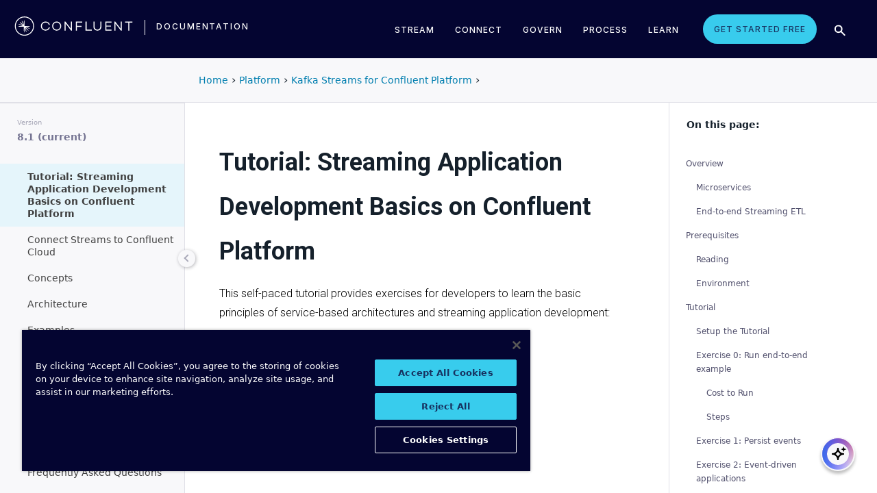

--- FILE ---
content_type: text/html
request_url: https://docs.confluent.io/platform/current/streams/microservices-orders.html
body_size: 30412
content:
<!DOCTYPE html><!--[if IE 8]><html class="no-js lt-ie9" lang="en" > <![endif]--><!--[if gt IE 8]><!--><html class=no-js lang=en docs-component=docs-platform><head><meta charset=utf-8><meta name=viewport content="width=device-width, initial-scale=1"><meta name=viewport content="width=device-width, initial-scale=1.0"><meta class=swiftype name=site-id data-type=integer content=1><meta class=swiftype name=language-id data-type=integer content=1><meta class=swiftype name=docs-boost data-type=integer content=8><meta class=swiftype name=section-id data-type=integer content=99><meta name=zd-site-verification content=0dew1bmkf2amytvoh39y8tj><meta name=zd-site-verification content=ut9n0zk4l3mco6m92eemsa><title>Tutorial: Streaming Application Development Basics on Confluent Platform &#124; Confluent Documentation</title><script type=text/javascript src=../_static/js/referrer-utils.js></script><script type=text/javascript>
            const domainId = location.hostname === 'docs.confluent.io'
            ? 'de8a759b-2c2e-4d76-a8c3-5f9ab4205447'
            : 'de8a759b-2c2e-4d76-a8c3-5f9ab4205447-test';
            const autoblockScript = document.createElement('script');
            const otSDKStubScript = document.createElement('script');
            const onetrustScript = document.createElement('script');
            autoblockScript.src = 'https://cdn.cookielaw.org/consent/' + domainId + '/OtAutoBlock.js';
            otSDKStubScript.src = 'https://cdn.cookielaw.org/scripttemplates/otSDKStub.js';
            otSDKStubScript.setAttribute('data-document-language', 'true');
            otSDKStubScript.setAttribute('charset', 'UTF-8');
            otSDKStubScript.setAttribute('data-domain-script', domainId);
            onetrustScript.src = '../_static/js/onetrust.js';
            document.head.appendChild(autoblockScript);
            document.head.appendChild(otSDKStubScript);
            document.head.appendChild(onetrustScript);
        </script><script src=https://js.sentry-cdn.com/8c49b845e0322ec3a2513966535f5273.min.js crossorigin=anonymous></script><link rel="shortcut icon" href=../_static/favicon.ico><link rel=canonical href=https://docs.confluent.io/platform/current/streams/microservices-orders.html><link rel=stylesheet href=../_static/css/core.css type=text/css><link rel=stylesheet href=../_static/pygments.css type=text/css><link rel=stylesheet href=../_static/css/theme.css type=text/css><link rel=stylesheet href=../_static/sphinx-design.min.css type=text/css><link rel=stylesheet href=../_static/custom.css type=text/css><link rel=stylesheet href=../_static/css/confluent.css type=text/css><link rel=stylesheet href=../_static/css/com_google_fonts_Lato_Roboto.css type=text/css><link rel=stylesheet href=../_static/css/bootstrap.min.css type=text/css><link rel=stylesheet href=../_static/css/style.css type=text/css><link rel=stylesheet href=../_static/css/core.css type=text/css><link rel=stylesheet href=../_static/_local-static/css/style.css type=text/css><link rel=stylesheet id=roboto-css href="https://fonts.googleapis.com/css?family=Roboto%3A400%2C300%2C100%2C500%2C700" type=text/css media=all><link rel=index title=Index href=../genindex.html><link rel=search title=Search href=../search.html><link rel=top title="Project name not set 8.1.1 documentation" href=../index.html><link rel=up title="Kafka Streams for Confluent Platform" href=index.html><link rel=next title="Kafka Streams Basics for Confluent Platform" href=concepts.html><link rel=prev title="Kafka Streams API for Confluent Platform" href=introduction.html><script src=../_static/js/modernizr.min.js></script><noscript><style>.wy-nav-side{opacity:1!important}.sticky-menu{display:none!important}.wy-nav-content-wrap{width:100%!important}</style></noscript></head><body class="wy-body-for-nav third-column" role=document><svg style="display: none" width=14 height=14><symbol id=arrow-inline stroke=currentColor fill=currentColor stroke-width=0 viewbox="0 0 512 512" xmlns=http://www.w3.org/2000/svg><path d="M294.1 256L167 129c-9.4-9.4-9.4-24.6 0-33.9s24.6-9.3 34 0L345 239c9.1 9.1
            9.3 23.7.7 33.1L201.1 417c-4.7 4.7-10.9 7-17 7s-12.3-2.3-17-7c-9.4-9.4-9.4-24.6 0-33.9l127-127.1z"></path></symbol></svg><div class=page-headerbar><div class=page-headerbar-inner><div class=logo-container><a href=https://confluent.io/ title=Confluent class=logo><div class=tiny-logo><svg width=21 height=21 xmlns:x=ns_extend; xmlns:i=ns_ai; xmlns:graph=ns_graphs; xmlns=http://www.w3.org/2000/svg xmlns:xlink=http://www.w3.org/1999/xlink version=1.1 id=Layer_1 x=0px y=0px viewbox="0 0 43 43" style="enable-background:new 0 0 43 43;" xml:space=preserve><g fill=#ffffff><path class=st0 d="M30.8,22.7c1.1-0.1,2.2-0.1,3.3-0.2v-0.8c-1.1-0.1-2.2-0.1-3.3-0.2l-3.3-0.1c-1.9-0.1-3.9-0.1-5.8-0.1   c0-1.9,0-3.9-0.1-5.8l-0.1-3.3c-0.1-1.1-0.1-2.2-0.2-3.3h-0.9c-0.1,1.1-0.1,2.2-0.2,3.3l-0.1,3.3c0,0.9,0,1.8,0,2.7   c-0.4-0.8-0.7-1.7-1.1-2.5l-1.4-3c-0.5-1-0.9-2-1.4-3L15.4,10c0.4,1.1,0.7,2.1,1.1,3.1l1.2,3.1c0.3,0.9,0.7,1.7,1,2.6   c-0.7-0.6-1.3-1.3-2-1.9l-2.4-2.3c-0.8-0.7-1.6-1.5-2.5-2.2l-0.7,0.7c0.7,0.8,1.5,1.6,2.2,2.5l2.3,2.4c0.6,0.7,1.3,1.3,1.9,2   c-0.8-0.3-1.7-0.7-2.6-1l-3.1-1.2c-1-0.4-2.1-0.8-3.1-1.1l-0.4,0.9c1,0.5,2,0.9,3,1.4l3,1.4c0.8,0.4,1.7,0.7,2.5,1.1   c-0.9,0-1.8,0-2.7,0l-3.3,0.1c-1.1,0.1-2.2,0.1-3.3,0.2v0.9c1.1,0.1,2.2,0.1,3.3,0.2l3.3,0.1c2,0.1,3.9,0.1,5.8,0.1   c0,1.9,0,3.9,0.1,5.8l0.1,3.3c0.1,1.1,0.1,2.2,0.2,3.3h0.8c0.1-1.1,0.1-2.2,0.2-3.3l0.1-3.3c0-0.9,0-1.9,0.1-2.8   c0.4,0.9,0.7,1.7,1.1,2.6l1.4,3c0.5,1,0.9,2,1.4,3l0.8-0.3c-0.3-1.1-0.7-2.1-1.1-3.1L24.1,28c-0.3-0.9-0.7-1.7-1-2.6   c0.7,0.7,1.3,1.3,2,1.9l2.4,2.3c0.8,0.7,1.6,1.5,2.5,2.2l0.6-0.6c-0.7-0.8-1.5-1.6-2.2-2.5l-2.3-2.4c-0.6-0.7-1.3-1.4-1.9-2   c0.9,0.3,1.7,0.7,2.6,1l3.1,1.2c1,0.4,2.1,0.8,3.1,1.1l0.3-0.8c-1-0.5-2-1-3-1.4l-3-1.4c-0.9-0.4-1.7-0.8-2.6-1.1   c0.9,0,1.9,0,2.8-0.1C27.5,22.8,30.8,22.7,30.8,22.7z"></path><path class=st0 d="M21.5,43C9.6,43,0,33.4,0,21.5S9.6,0,21.5,0S43,9.6,43,21.5S33.4,43,21.5,43 M21.5,2C10.8,2,2,10.8,2,21.5   S10.8,41,21.5,41S41,32.2,41,21.5S32.2,2,21.5,2"></path></g></svg></div><div class=regular-logo><svg xmlns=http://www.w3.org/2000/svg width=212 height=41 viewbox="0 0 212 41"><g fill=#0074A1 fill-rule=evenodd><path d="M62.065 22.19H64c-.755 3.472-3.705 5.81-7.646 5.81C51.728 28 48 24.55 48 19.989 48 15.427 51.728 12 56.354 12c3.94 0 6.89 2.315 7.646 5.787h-1.935c-.661-2.519-2.785-4.107-5.71-4.107-3.635 0-6.467 2.7-6.467 6.309 0 3.608 2.832 6.332 6.466 6.332 2.926 0 5.05-1.635 5.71-4.131M84 20c0 4.455-3.57 8-8 8s-8-3.545-8-8 3.57-8 8-8 8 3.545 8 8m-1.808 0c0-3.5-2.711-6.318-6.192-6.318-3.48 0-6.192 2.818-6.192 6.318 0 3.5 2.712 6.318 6.192 6.318S82.192 23.5 82.192 20M103 12v16h-1.48l-9.75-12.612V28H90V12h1.435l9.794 12.777V12zM111.86 13.718V19.6h8.15v1.717h-8.15V28H110V12h11v1.718zM138 26.282V28h-11V12h1.914v14.282zM155 20.994c0 4.185-2.79 7.006-7 7.006s-7-2.82-7-7.006V12h1.9v8.994c0 3.075 2.02 5.295 5.1 5.295 3.055 0 5.1-2.22 5.1-5.295V12h1.9v8.994zM163.826 13.718V19.2h8.25v1.718h-8.25v5.365H173V28h-11V12h11v1.718zM191 12v16h-1.48l-9.75-12.612V28H178V12h1.435l9.794 12.777V12zM210 13.718h-5.626V28h-1.77V13.718H197V12h13zM26.375 20.975c.875-.047 1.75-.075 2.625-.139v-.672c-.875-.064-1.75-.092-2.625-.14l-2.625-.081c-1.54-.047-3.08-.06-4.622-.07-.003-1.54-.01-3.082-.051-4.623l-.074-2.625c-.045-.875-.07-1.75-.132-2.625h-.742c-.062.875-.087 1.75-.132 2.625l-.073 2.625c-.02.723-.029 1.447-.036 2.17-.285-.665-.57-1.33-.865-1.991l-1.072-2.397c-.377-.79-.735-1.59-1.127-2.375l-.684.285c.277.831.589 1.65.882 2.475l.937 2.454c.258.675.526 1.346.796 2.018a129.517 129.517 0 0 0-1.56-1.509l-1.908-1.804c-.65-.587-1.287-1.188-1.95-1.763l-.523.524c.574.663 1.175 1.3 1.762 1.95l1.804 1.908c.498.525 1.003 1.043 1.509 1.56-.672-.27-1.343-.538-2.019-.796l-2.453-.937c-.825-.293-1.644-.605-2.476-.883l-.284.685c.785.392 1.584.75 2.375 1.127l2.397 1.072c.66.295 1.325.58 1.99.864-.723.008-1.446.017-2.17.036l-2.624.074c-.875.045-1.75.07-2.625.132v.742c.875.062 1.75.087 2.625.132l2.625.073c1.542.042 3.083.049 4.624.052.01 1.54.022 3.081.069 4.622l.082 2.625c.047.875.075 1.75.139 2.625h.672c.064-.875.092-1.75.14-2.625l.081-2.625c.023-.741.035-1.482.046-2.223.292.681.587 1.361.892 2.037l1.08 2.393c.378.79.738 1.588 1.133 2.373l.62-.259c-.275-.832-.583-1.651-.875-2.478l-.93-2.455c-.262-.694-.534-1.383-.808-2.072.531.517 1.063 1.032 1.604 1.54l1.913 1.799c.652.585 1.29 1.184 1.955 1.758l.476-.476c-.574-.664-1.173-1.303-1.758-1.955l-1.799-1.914a132.32 132.32 0 0 0-1.539-1.603c.688.275 1.377.546 2.07.809l2.457.929c.826.292 1.645.6 2.478.876l.258-.622c-.785-.393-1.582-.755-2.373-1.133l-2.393-1.08c-.676-.304-1.356-.598-2.036-.892.74-.01 1.481-.022 2.222-.045l2.625-.082z"/><path d="M19 37C9.626 37 2 29.374 2 20 2 10.626 9.626 3 19 3c9.374 0 17 7.626 17 17 0 9.374-7.626 17-17 17m0-32.41C10.503 4.59 3.59 11.502 3.59 20S10.503 35.41 19 35.41 34.41 28.497 34.41 20 27.497 4.59 19 4.59"/></g></svg></div></a><div class=secondary-logo-container><a href=/ title=Documentation rel=home trackingtext=logo_text> documentation </a></div></div><div class=page-header-nav-mobile><div class=nav-options><div class=cta-wrapper><a href=https://www.confluent.io/get-started/ class=cta-button-alt-light>Get Started Free</a></div><button class=search-toggle-mobile type=button><img src=/_static/images/icons/icon-search-simple.svg></button><div class=hamburger><span class=line></span><span class=line></span><span class=line></span></div><div class=search-wrapper-mobile><form class=search-input-form><img class=search-input-icon src=/_static/images/icons/icon-search-simple.svg><input type=text class="st-search-input st-default-search-input" id=st-search-input-mobile placeholder="Search documentation"><button class=search-close type=button><img src=/_static/images/icons/icon-close.svg></button></form></div></div><nav class=mobile-nav><ul class=nav-accordions><li class=cta><a href=https://www.confluent.io/get-started/ class=cta-button-alt-light>Get Started Free</a></li><li class=nav-accordion-wrapper><div class=nav-accordion><div aria-label class=header id=streamMenuMobile> Stream <div class=arrow></div></div><ul class=menu aria-labelledby=streamMenuMobile role=menu><div class=nav-menu-section><div class=nav-content><div><a class=nav-item href=https://docs.confluent.io/cloud/current/get-started/index.html><div class=nav-item-inner><div class=nav-item-title>Confluent Cloud</div><p>Fully-managed data streaming platform with a cloud-native Kafka engine (KORA) for elastic scaling, with enterprise security, stream processing, governance.</p></div><div class=arrow-icon><svg><use xlink:href=#arrow-inline></use></svg></div></a><a class=nav-item href=https://docs.confluent.io/platform/current/get-started/platform-quickstart.html><div class=nav-item-inner><div class=nav-item-title>Confluent Platform</div><p>An on-premises enterprise-grade distribution of Apache Kafka with enterprise security, stream processing, governance.</p></div><div class=arrow-icon><svg><use xlink:href=#arrow-inline></use></svg></div></a></div></div></div></ul></div></li><li class=nav-accordion-wrapper><div class=nav-accordion><div aria-label class=header id=connectMenuMobile> Connect <div class=arrow></div></div><ul class=menu aria-labelledby=connectMenuMobile role=menu><div class=nav-menu-section><div class=nav-content><div><a class=nav-item href=https://docs.confluent.io/cloud/current/connectors/index.html><div class=nav-item-inner><div class=nav-item-title>Managed</div><p>Use fully-managed connectors with Confluent Cloud to connect to data sources and sinks.</p></div><div class=arrow-icon><svg><use xlink:href=#arrow-inline></use></svg></div></a><a class=nav-item href=https://docs.confluent.io/platform/current/connect/index.html><div class=nav-item-inner><div class=nav-item-title>Self-Managed</div><p>Use self-managed connectors with Confluent Platform to connect to data sources and sinks.</p></div><div class=arrow-icon><svg><use xlink:href=#arrow-inline></use></svg></div></a></div></div></div></ul></div></li><li class=nav-accordion-wrapper><div class=nav-accordion><div aria-label class=header id=governMenuMobile> Govern <div class=arrow></div></div><ul class=menu aria-labelledby=governMenuMobile role=menu><div class=nav-menu-section><div class=nav-content><div><a class=nav-item href=https://docs.confluent.io/cloud/current/stream-governance/index.html><div class=nav-item-inner><div class=nav-item-title>Managed</div><p>Use fully-managed Schema Registry and Stream Governance with Confluent Cloud.</p></div><div class=arrow-icon><svg><use xlink:href=#arrow-inline></use></svg></div></a><a class=nav-item href=https://docs.confluent.io/platform/current/schema-registry/index.html><div class=nav-item-inner><div class=nav-item-title>Self-Managed</div><p>Use self-managed Schema Registry and Stream Governance with Confluent Platform.</p></div><div class=arrow-icon><svg><use xlink:href=#arrow-inline></use></svg></div></a></div></div></div></ul></div></li><li class=nav-accordion-wrapper><div class=nav-accordion><div aria-label class=header id=processMenuMobile> Process <div class=arrow></div></div><ul class=menu aria-labelledby=processMenuMobile role=menu><div class=nav-menu-section><div class=nav-content><div><a class=nav-item href=https://docs.confluent.io/cloud/current/flink/index.html><div class=nav-item-inner><div class=nav-item-title>Managed</div><p>Use Flink on Confluent Cloud to run complex, stateful, low-latency streaming applications.</p></div><div class=arrow-icon><svg><use xlink:href=#arrow-inline></use></svg></div></a><a class=nav-item href=https://docs.confluent.io/platform/current/flink/overview.html><div class=nav-item-inner><div class=nav-item-title>Self-Managed</div><p>Use Flink on Confluent Platform to run complex, stateful, low-latency streaming applications.</p></div><div class=arrow-icon><svg><use xlink:href=#arrow-inline></use></svg></div></a></div></div></div></ul></div></li></ul></nav></div><div class=page-header-nav><div class=dropdown><a href id=streamMenu data-hover=dropdown data-delay=250 data-hover-delay=400 aria-label aria-haspopup=true aria='expanded="false"'> Stream </a><div class="dropdown-menu dropdown-menu-center" aria-labelledby=streamMenu role=menu><div class=nav-menu-section><div class=nav-content><div><a class=nav-item href=https://docs.confluent.io/cloud/current/get-started/index.html><div class=nav-item-inner><div class=nav-item-title>Confluent Cloud</div><p>Fully-managed data streaming platform with a cloud-native Kafka engine (KORA) for elastic scaling, with enterprise security, stream processing, governance.</p></div><div class=arrow-icon><svg><use xlink:href=#arrow-inline></use></svg></div></a><a class=nav-item href=https://docs.confluent.io/platform/current/get-started/platform-quickstart.html><div class=nav-item-inner><div class=nav-item-title>Confluent Platform</div><p>An on-premises enterprise-grade distribution of Apache Kafka with enterprise security, stream processing, governance.</p></div><div class=arrow-icon><svg><use xlink:href=#arrow-inline></use></svg></div></a></div></div></div></div></div><div class=dropdown><a href id=connectMenu data-hover=dropdown data-delay=250 data-hover-delay=400 aria-label aria-haspopup=true aria='expanded="false"'> Connect </a><div class="dropdown-menu dropdown-menu-center" aria-labelledby=connectMenu role=menu><div class=nav-menu-section><div class=nav-content><div><a class=nav-item href=https://docs.confluent.io/cloud/current/connectors/index.html><div class=nav-item-inner><div class=nav-item-title>Managed</div><p>Use fully-managed connectors with Confluent Cloud to connect to data sources and sinks.</p></div><div class=arrow-icon><svg><use xlink:href=#arrow-inline></use></svg></div></a><a class=nav-item href=https://docs.confluent.io/platform/current/connect/index.html><div class=nav-item-inner><div class=nav-item-title>Self-Managed</div><p>Use self-managed connectors with Confluent Platform to connect to data sources and sinks.</p></div><div class=arrow-icon><svg><use xlink:href=#arrow-inline></use></svg></div></a></div></div></div></div></div><div class=dropdown><a href id=governMenu data-hover=dropdown data-delay=250 data-hover-delay=400 aria-label aria-haspopup=true aria='expanded="false"'> Govern </a><div class="dropdown-menu dropdown-menu-center" aria-labelledby=governMenu role=menu><div class=nav-menu-section><div class=nav-content><div><a class=nav-item href=https://docs.confluent.io/cloud/current/stream-governance/index.html><div class=nav-item-inner><div class=nav-item-title>Managed</div><p>Use fully-managed Schema Registry and Stream Governance with Confluent Cloud.</p></div><div class=arrow-icon><svg><use xlink:href=#arrow-inline></use></svg></div></a><a class=nav-item href=https://docs.confluent.io/platform/current/schema-registry/index.html><div class=nav-item-inner><div class=nav-item-title>Self-Managed</div><p>Use self-managed Schema Registry and Stream Governance with Confluent Platform.</p></div><div class=arrow-icon><svg><use xlink:href=#arrow-inline></use></svg></div></a></div></div></div></div></div><div class=dropdown><a href id=processMenu data-hover=dropdown data-delay=250 data-hover-delay=400 aria-label aria-haspopup=true aria='expanded="false"'> Process </a><div class="dropdown-menu dropdown-menu-center" aria-labelledby=processMenu role=menu><div class=nav-menu-section><div class=nav-content><div><a class=nav-item href=https://docs.confluent.io/cloud/current/flink/index.html><div class=nav-item-inner><div class=nav-item-title>Managed</div><p>Use Flink on Confluent Cloud to run complex, stateful, low-latency streaming applications.</p></div><div class=arrow-icon><svg><use xlink:href=#arrow-inline></use></svg></div></a><a class=nav-item href=https://docs.confluent.io/platform/current/flink/overview.html><div class=nav-item-inner><div class=nav-item-title>Self-Managed</div><p>Use Flink on Confluent Platform to run complex, stateful, low-latency streaming applications.</p></div><div class=arrow-icon><svg><use xlink:href=#arrow-inline></use></svg></div></a></div></div></div></div></div><div class=dropdown><a href=https://developer.confluent.io/ id=confluent-developer data-delay=250 data-hover-delay=400 aria-label="Confluent Developer" aria-haspopup=false aria='expanded="false"'> Learn </a></div><a href=https://www.confluent.io/get-started/ class=cta-button-alt-light>Get Started Free</a><button class=search-toggle type=button><img src=/_static/images/icons/icon-search-simple.svg></button><div class=search-wrapper><form class=search-input-form><img class=search-input-icon src=/_static/images/icons/icon-search-simple.svg><input type=text class="st-search-input st-default-search-input" id=st-search-input placeholder="Search documentation"><button class=search-close type=button><img src=/_static/images/icons/icon-close.svg></button></form></div></div></div></div><div class=page-headerbar-subnav><div class=subnav-header></div><div class=subnav-breadcrumbs><ol class=breadcrumbs vocab=https://schema.org/ typeof=BreadcrumbList><li class=crumb property=itemListElement typeof=ListItem><a property=item href=https://docs.confluent.io/ typeof=WebPage><span property=name>Home</span></a><meta property=position content=1></li><li class=crumb property=itemListElement typeof=ListItem><a property=item typeof=WebPage href=https://docs.confluent.io/platform/8.1/overview.html><span property=name>Platform</span></a><meta property=position content=2></li><li class=crumb property=itemListElement typeof=ListItem><a property=item typeof=WebPage href=index.html><span property=name>Kafka Streams for Confluent Platform</span></a><meta property=position content=3></li></ol></div><div class=mobile-nav-x-toggle data-toggle=wy-nav-top></div></div><main class=c-body><div class=wy-grid-for-nav><nav data-toggle=wy-nav-shift class=wy-nav-side><div class=selector-container><div id=version-selector class=option-selector-container><label for=version-select>Version</label><select id=version-select class=option-selector></select></div></div><div class=wy-side-scroll><div class="wy-menu wy-menu-vertical" role=navigation aria-label="main navigation"><p class=caption role=heading><span class=caption-text>CONFLUENT PLATFORM</span></p><ul class=current><li class=toctree-l1><a class="reference internal" href=../overview.html>Overview</a></li><li class="toctree-l1 has-children"><a class="reference internal" href=../get-started/index.html>Get Started</a><ul><li class=toctree-l2><a class="reference internal" href=../get-started/platform.html>Platform Overview</a></li><li class=toctree-l2><a class="reference internal" href=../get-started/platform-quickstart.html>Quick Start</a></li><li class=toctree-l2><a class="reference internal" href=../get-started/kafka-basics.html>Learn More About Confluent and Kafka</a></li><li class=toctree-l2><a class="reference internal" href=../get-started/tutorial-multi-broker.html>Tutorial: Set Up a Multi-Broker Cluster</a></li><li class="toctree-l2 has-children"><a class="reference internal" href=../tutorials/cp-demo/index.html>Scripted Confluent Platform Demo</a><ul><li class=toctree-l3><a class="reference internal" href=../tutorials/cp-demo/overview.html>Overview</a></li><li class=toctree-l3><a class="reference internal" href=../tutorials/cp-demo/on-prem.html>Deploy Confluent Platform Environment</a></li><li class=toctree-l3><a class="reference internal" href=../tutorials/cp-demo/hybrid-cloud.html>Deploy Hybrid Confluent Platform and Cloud Environment</a></li><li class=toctree-l3><a class="reference internal" href=../tutorials/cp-demo/teardown.html>Troubleshoot and Stop the Demo</a></li></ul></li></ul></li><li class="toctree-l1 has-children"><a class="reference internal" href=../installation/index.html>Install and Upgrade</a><ul><li class=toctree-l2><a class="reference internal" href=../installation/overview.html>Overview</a></li><li class=toctree-l2><a class="reference internal" href=../installation/system-requirements.html>System Requirements</a></li><li class=toctree-l2><a class="reference internal" href=../installation/versions-interoperability.html>Supported Versions and Interoperability</a></li><li class="toctree-l2 has-children"><a class="reference internal" href=../installation/installing_cp/index.html>Install Manually</a><ul><li class=toctree-l3><a class="reference internal" href=../installation/installing_cp/zip-tar.html>ZIP and TAR</a></li><li class=toctree-l3><a class="reference internal" href=../installation/installing_cp/deb-ubuntu.html>Ubuntu and Debian</a></li><li class=toctree-l3><a class="reference internal" href=../installation/installing_cp/rhel-centos.html>RHEL, CentOS, Rocky, & Amazon Linux</a></li><li class="toctree-l3 has-children"><a class="reference internal" href=../installation/docker/index.html>Docker</a><ul><li class=toctree-l4><a class="reference internal" href=../installation/docker/installation.html>Install</a></li><li class=toctree-l4><a class="reference internal" href=../installation/docker/config-reference.html>Configure</a></li><li class=toctree-l4><a class="reference internal" href=../installation/docker/image-reference.html>Image Reference</a></li><li class=toctree-l4><a class="reference internal" href=../installation/docker/security.html>Security</a></li><li class=toctree-l4><a class="reference internal" href=../installation/docker/development.html>Developer Guide</a></li></ul></li><li class=toctree-l3><a class="reference internal" href=../installation/installing_cp/scripted-install.html>Configure Automatic Startup and Monitoring</a></li></ul></li><li class=toctree-l2><a class="reference external" href=https://docs.confluent.io/ansible/current/overview.html>Deploy with Ansible Playbooks</a></li><li class=toctree-l2><a href=https://docs.confluent.io/operator/current/ class="reference external">Deploy with Confluent for Kubernetes</a></li><li class=toctree-l2><a class="reference internal" href=../installation/license.html>License</a></li><li class="toctree-l2 has-children"><a class="reference internal" href=../installation/upgrade-overview.html>Upgrade</a><ul><li class=toctree-l3><a class="reference internal" href=../installation/upgrade-checklist.html>Overview</a></li><li class=toctree-l3><a class="reference internal" href=../installation/upgrade-os.html>Upgrade the Operating System</a></li><li class=toctree-l3><a class="reference internal" href=../installation/upgrade.html>Confluent Platform Upgrade Procedure</a></li></ul></li><li class=toctree-l2><a class="reference internal" href=../installation/available_packages.html>Installation Packages</a></li><li class=toctree-l2><a class="reference internal" href=../installation/migrating.html>Migrate to Confluent Platform</a></li><li class=toctree-l2><a class="reference internal" href=../installation/migrate-confluent-server.html>Migrate to and from Confluent Server</a></li><li class=toctree-l2><a class="reference internal" href=../installation/migrate-confluent-kafka.html>Migrate from Confluent Server to Confluent Kafka</a></li><li class=toctree-l2><a class="reference internal" href=../installation/migrate-zk-kraft.html>Migrate from ZooKeeper to KRaft</a></li><li class=toctree-l2><a class="reference internal" href=../installation/faq.html>Installation FAQ</a></li></ul></li><li class="toctree-l1 has-children"><a class="reference internal" href=../clients/index.html>Build Client Applications</a><ul><li class=toctree-l2><a class="reference internal" href=../clients/overview.html>Overview</a></li><li class="toctree-l2 has-children"><a class="reference internal" href=../clients/config-index.html>Configure Clients</a><ul><li class=toctree-l3><a class="reference internal" href=../clients/consumer.html>Consumer</a></li><li class=toctree-l3><a class="reference internal" href=../clients/shareconsumer.html>Share Consumers</a></li><li class=toctree-l3><a class="reference internal" href=../clients/producer.html>Producer</a></li><li class=toctree-l3><a class="reference internal" href=../clients/app-development.html>Schemas, Serializers, and Deserializers</a></li><li class=toctree-l3><a class="reference internal" href=../clients/client-configs.html>Configuration Properties</a></li></ul></li><li class="toctree-l2 has-children"><a class="reference internal" href=../clients/guides.html>Client Guides</a><ul><li class=toctree-l3><a class="reference external" href=https://docs.confluent.io/kafka-clients/python/current/overview.html>Python</a></li><li class=toctree-l3><a class="reference external" href=https://docs.confluent.io/kafka-clients/dotnet/current/overview.html>.NET Client</a></li><li class=toctree-l3><a class="reference external" href=https://docs.confluent.io/kafka-clients/javascript/current/overview.html>JavaScript Client</a></li><li class=toctree-l3><a class="reference external" href=https://docs.confluent.io/kafka-clients/go/current/overview.html>Go Client</a></li><li class=toctree-l3><a class="reference external" href=https://docs.confluent.io/kafka-clients/librdkafka/current/overview.html>C++ Client</a></li><li class=toctree-l3><a class="reference external" href=https://docs.confluent.io/kafka-clients/java/current/overview.html>Java Client</a></li></ul></li><li class="toctree-l2 has-children"><a class="reference internal" href=../clients/examples-index.html>Client Examples</a><ul><li class=toctree-l3><a class="reference internal" href=../clients/examples.html>Overview</a></li><li class=toctree-l3><a class="reference external" href=https://docs.confluent.io/kafka-clients/python/current/overview.html>Python Client</a></li><li class=toctree-l3><a class="reference external" href=https://docs.confluent.io/kafka-clients/dotnet/current/overview.html>.NET Client</a></li><li class=toctree-l3><a class="reference external" href=https://docs.confluent.io/kafka-clients/javascript/current/overview.html>JavaScript Client</a></li><li class=toctree-l3><a class="reference external" href=https://docs.confluent.io/kafka-clients/go/current/overview.html>Go Client</a></li><li class=toctree-l3><a class="reference external" href=https://docs.confluent.io/kafka-clients/librdkafka/current/overview.html>C++ Client</a></li><li class=toctree-l3><a class="reference external" href=https://developer.confluent.io/get-started/java>Java</a></li><li class=toctree-l3><a class="reference external" href=https://developer.confluent.io/get-started/spring-boot>Spring Boot</a></li><li class=toctree-l3><a class="reference external" href=https://developer.confluent.io/tutorials/creating-first-apache-kafka-producer-application/kafka.html>KafkaProducer</a></li><li class=toctree-l3><a class="reference external" href=https://developer.confluent.io/get-started/rest>REST</a></li><li class=toctree-l3><a class="reference internal" href=../clients/examples/clojure.html>Clojure</a></li><li class=toctree-l3><a class="reference internal" href=../clients/examples/groovy.html>Groovy</a></li><li class=toctree-l3><a class="reference internal" href=../clients/examples/kafka-connect-datagen.html>Kafka Connect Datagen</a></li><li class=toctree-l3><a class="reference internal" href=../clients/examples/kcat.html>kafkacat</a></li><li class=toctree-l3><a class="reference internal" href=../clients/examples/kotlin.html>Kotlin</a></li><li class=toctree-l3><a class="reference internal" href=../clients/examples/ruby.html>Ruby</a></li><li class=toctree-l3><a class="reference internal" href=../clients/examples/rust.html>Rust</a></li><li class=toctree-l3><a class="reference internal" href=../clients/examples/scala.html>Scala</a></li></ul></li><li class="toctree-l2 has-children"><a class="reference internal" href=../clients/client-api.html>Kafka Client APIs for Confluent Platform</a><ul><li class=toctree-l3><a class="reference internal" href=../clients/api-docs/confluent-kafka-python.html>Python Client API</a></li><li class=toctree-l3><a class="reference internal" href=../clients/api-docs/confluent-kafka-dotnet.html>.NET Client API</a></li><li class=toctree-l3><a class="reference internal" href=../clients/api-docs/confluent-kafka-javascript.html>JavaScript Client API</a></li><li class=toctree-l3><a class="reference internal" href=../clients/api-docs/confluent-kafka-go.html>Go Client API</a></li><li class=toctree-l3><a class="reference internal" href=../clients/api-docs/librdkafka.html>C++ Client API</a></li><li class=toctree-l3><a class="reference external" href=https://docs.confluent.io/platform/current/clients/javadocs/javadoc/index.html>Java Client API</a></li></ul></li><li class=toctree-l2><a class="reference internal" href=../clients/deprecate-how-to.html>Deprecated Client APIs</a></li><li class="toctree-l2 has-children"><a class="reference internal" href=../clients/vscode/index.html>VS Code Extension</a><ul><li class=toctree-l3><a class="reference internal" href=../clients/vscode/overview.html>Overview</a></li><li class=toctree-l3><a class="reference internal" href=../clients/vscode/vscode-quick-start.html>Quick Start</a></li><li class=toctree-l3><a class="reference internal" href=../clients/vscode/vscode-connect-to-kafka.html>Connect to a Kafka Cluster</a></li></ul></li><li class="toctree-l2 has-children"><a class="reference internal" href=../kafka-mqtt/index.html>MQTT Proxy for Confluent Platform</a><ul><li class=toctree-l3><a class="reference internal" href=../kafka-mqtt/intro.html>Overview</a></li><li class=toctree-l3><a class="reference internal" href=../kafka-mqtt/security-settings.html>Secure Communication</a></li><li class=toctree-l3><a class="reference internal" href=../kafka-mqtt/configuration_options.html>Configure</a></li></ul></li></ul></li><li class="toctree-l1 current expand has-children"><a class="reference internal" href=index.html>Build Kafka Streams Applications</a><ul class=current><li class=toctree-l2><a class="reference internal" href=overview.html>Overview</a></li><li class=toctree-l2><a class="reference internal" href=quickstart.html>Quick Start</a></li><li class=toctree-l2><a class="reference internal" href=introduction.html>Streams API</a></li><li class="toctree-l2 current highlight expand"><a class="current reference internal" href=#>Tutorial: Streaming Application Development Basics on Confluent Platform</a></li><li class=toctree-l2><a class="reference external" href=https://docs.confluent.io/cloud/current/cp-component/streams-cloud-config.html>Connect Streams to Confluent Cloud</a></li><li class=toctree-l2><a class="reference internal" href=concepts.html>Concepts</a></li><li class=toctree-l2><a class="reference internal" href=architecture.html>Architecture</a></li><li class=toctree-l2><a class="reference internal" href=code-examples.html>Examples</a></li><li class="toctree-l2 has-children"><a class="reference internal" href=developer-guide/index.html>Developer Guide</a><ul><li class=toctree-l3><a class="reference internal" href=developer-guide/overview.html>Overview</a></li><li class=toctree-l3><a class="reference internal" href=developer-guide/write-streams.html>Write a Streams Application</a></li><li class=toctree-l3><a class="reference internal" href=developer-guide/config-streams.html>Configure</a></li><li class=toctree-l3><a class="reference internal" href=developer-guide/running-app.html>Run a Streams Application</a></li><li class=toctree-l3><a class="reference internal" href=developer-guide/test-streams.html>Test</a></li><li class=toctree-l3><a class="reference internal" href=developer-guide/dsl-api.html>Domain Specific Language</a></li><li class=toctree-l3><a class="reference internal" href=developer-guide/dsl-topology-naming.html>Name Domain Specific Language Topologies</a></li><li class=toctree-l3><a class="reference internal" href=developer-guide/optimizing-streams.html>Optimize Topologies</a></li><li class=toctree-l3><a class="reference internal" href=developer-guide/processor-api.html>Processor API</a></li><li class=toctree-l3><a class="reference internal" href=developer-guide/datatypes.html>Data Types and Serialization</a></li><li class=toctree-l3><a class="reference internal" href=developer-guide/interactive-queries.html>Interactive Queries</a></li><li class=toctree-l3><a class="reference internal" href=developer-guide/memory-mgmt.html>Memory</a></li><li class=toctree-l3><a class="reference internal" href=developer-guide/manage-topics.html>Manage Application Topics</a></li><li class=toctree-l3><a class="reference internal" href=developer-guide/security.html>Security</a></li><li class=toctree-l3><a class="reference internal" href=developer-guide/app-reset-tool.html>Reset Streams Applications</a></li></ul></li><li class=toctree-l2><a class="reference internal" href=connect-streams-pipeline.html>Build Pipeline with Connect and Streams</a></li><li class="toctree-l2 has-children"><a class="reference internal" href=operations.html>Operations</a><ul><li class=toctree-l3><a class="reference internal" href=kafka-streams-metrics.html>Metrics</a></li><li class=toctree-l3><a class="reference internal" href=monitoring.html>Monitor Kafka Streams Applications in Confluent Platform</a></li><li class=toctree-l3><a class="reference internal" href=monitoring.html#integration-with-c3>Integration with Confluent Control Center</a></li><li class=toctree-l3><a class="reference internal" href=sizing.html>Plan and Size</a></li></ul></li><li class=toctree-l2><a class="reference internal" href=upgrade-guide.html>Upgrade</a></li><li class=toctree-l2><a class="reference internal" href=faq.html>Frequently Asked Questions</a></li><li class=toctree-l2><a class="reference internal" href=javadocs.html>Javadocs</a></li><li class="toctree-l2 has-children"><a class="reference internal" href=../ksqldb/index.html>ksqlDB</a><ul><li class=toctree-l3><a class="reference internal" href=../ksqldb/overview.html>Overview</a></li><li class=toctree-l3><a class="reference internal" href=../ksqldb/quickstart.html>Quick Start</a></li><li class=toctree-l3><a class="reference internal" href=../ksqldb/installing.html>Install</a></li><li class=toctree-l3><a class="reference internal" href=../ksqldb/operations.html>Operate</a></li><li class=toctree-l3><a class="reference internal" href=../ksqldb/upgrading.html>Upgrade</a></li><li class="toctree-l3 has-children"><a class="reference internal" href=../ksqldb/concepts/index.html>Concepts</a><ul><li class=toctree-l4><a class="reference internal" href=../ksqldb/concepts/overview.html>Overview</a></li><li class=toctree-l4><a class="reference internal" href=../ksqldb/concepts/apache-kafka-primer.html>Kafka Primer</a></li><li class=toctree-l4><a class="reference internal" href=../ksqldb/concepts/connectors.html>Connectors</a></li><li class=toctree-l4><a class="reference internal" href=../ksqldb/concepts/events.html>Events</a></li><li class=toctree-l4><a class="reference internal" href=../ksqldb/concepts/functions.html>Functions</a></li><li class=toctree-l4><a class="reference internal" href=../ksqldb/concepts/lambda-functions.html>Lambda Functions</a></li><li class=toctree-l4><a class="reference internal" href=../ksqldb/concepts/materialized-views.html>Materialized Views</a></li><li class=toctree-l4><a class="reference internal" href=../ksqldb/concepts/queries.html>Queries</a></li><li class=toctree-l4><a class="reference internal" href=../ksqldb/concepts/streams.html>Streams</a></li><li class=toctree-l4><a class="reference internal" href=../ksqldb/concepts/stream-processing.html>Stream Processing</a></li><li class=toctree-l4><a class="reference internal" href=../ksqldb/concepts/tables.html>Tables</a></li><li class=toctree-l4><a class="reference internal" href=../ksqldb/concepts/time-and-windows-in-ksqldb-queries.html>Time and Windows in ksqlDB Queries</a></li></ul></li><li class="toctree-l3 has-children"><a class="reference internal" href=../ksqldb/how-to-guides/index.html>How-to Guides</a><ul><li class=toctree-l4><a class="reference internal" href=../ksqldb/how-to-guides/overview.html>Overview</a></li><li class=toctree-l4><a class="reference internal" href=../ksqldb/how-to-guides/control-the-case-of-identifiers.html>Control the Case of Identifiers</a></li><li class=toctree-l4><a class="reference internal" href=../ksqldb/how-to-guides/convert-changelog-to-table.html>Convert a Changelog to a Table</a></li><li class=toctree-l4><a class="reference internal" href=../ksqldb/how-to-guides/create-a-user-defined-function.html>Create a User-defined Function</a></li><li class=toctree-l4><a class="reference internal" href=../ksqldb/how-to-guides/use-connector-management.html>Manage Connectors</a></li><li class=toctree-l4><a class="reference internal" href=../ksqldb/how-to-guides/query-structured-data.html>Query Structured Data</a></li><li class=toctree-l4><a class="reference internal" href=../ksqldb/how-to-guides/test-an-app.html>Test an Application</a></li><li class=toctree-l4><a class="reference internal" href=../ksqldb/how-to-guides/update-a-running-persistent-query.html>Update a Running Persistent Query</a></li><li class=toctree-l4><a class="reference internal" href=../ksqldb/how-to-guides/substitute-variables.html>Use Variables in SQL Statements</a></li><li class=toctree-l4><a class="reference internal" href=../ksqldb/how-to-guides/use-a-custom-timestamp-column.html>Use a Custom Timestamp Column</a></li><li class=toctree-l4><a class="reference internal" href=../ksqldb/how-to-guides/use-lambda-functions.html>Use Lambda Functions</a></li></ul></li><li class="toctree-l3 has-children"><a class="reference internal" href=../ksqldb/developer-guide/index.html>Develop Applications</a><ul><li class=toctree-l4><a class="reference internal" href=../ksqldb/developer-guide/overview.html>Overview</a></li><li class="toctree-l4 has-children"><a class="reference internal" href=../ksqldb/developer-guide/joins/index.html>Joins</a><ul><li class=toctree-l5><a class="reference internal" href=../ksqldb/developer-guide/joins/overview.html>Overview</a></li><li class=toctree-l5><a class="reference internal" href=../ksqldb/developer-guide/joins/join-streams-and-tables.html>Join Streams and Tables</a></li><li class=toctree-l5><a class="reference internal" href=../ksqldb/developer-guide/joins/partition-data.html>Partition Data</a></li><li class=toctree-l5><a class="reference internal" href=../ksqldb/developer-guide/joins/synthetic-keys.html>Synthetic Keys</a></li></ul></li><li class="toctree-l4 has-children"><a class="reference internal" href=../ksqldb/developer-guide/ksqldb-reference/index.html>Reference</a><ul><li class=toctree-l5><a class="reference internal" href=../ksqldb/developer-guide/ksqldb-reference/overview.html>Overview</a></li><li class=toctree-l5><a class="reference internal" href=../ksqldb/developer-guide/ksqldb-reference/aggregate-functions.html>Aggregate Functions</a></li><li class=toctree-l5><a class="reference internal" href=../ksqldb/developer-guide/ksqldb-reference/alter-system.html>ALTER SYSTEM</a></li><li class=toctree-l5><a class="reference internal" href=../ksqldb/developer-guide/ksqldb-reference/assert-schema.html>ASSERT SCHEMA</a></li><li class=toctree-l5><a class="reference internal" href=../ksqldb/developer-guide/ksqldb-reference/assert-topic.html>ASSERT TOPIC</a></li><li class=toctree-l5><a class="reference internal" href=../ksqldb/developer-guide/ksqldb-reference/create-connector.html>CREATE CONNECTOR</a></li><li class=toctree-l5><a class="reference internal" href=../ksqldb/developer-guide/ksqldb-reference/create-stream-as-select.html>CREATE STREAM AS SELECT</a></li><li class=toctree-l5><a class="reference internal" href=../ksqldb/developer-guide/ksqldb-reference/create-stream.html>CREATE STREAM</a></li><li class=toctree-l5><a class="reference internal" href=../ksqldb/developer-guide/ksqldb-reference/create-table-as-select.html>CREATE TABLE AS SELECT</a></li><li class=toctree-l5><a class="reference internal" href=../ksqldb/developer-guide/ksqldb-reference/create-table.html>CREATE TABLE</a></li><li class=toctree-l5><a class="reference internal" href=../ksqldb/developer-guide/ksqldb-reference/create-type.html>CREATE TYPE</a></li><li class=toctree-l5><a class="reference internal" href=../ksqldb/developer-guide/ksqldb-reference/define.html>DEFINE</a></li><li class=toctree-l5><a class="reference internal" href=../ksqldb/developer-guide/ksqldb-reference/describe-connector.html>DESCRIBE CONNECTOR</a></li><li class=toctree-l5><a class="reference internal" href=../ksqldb/developer-guide/ksqldb-reference/describe-function.html>DESCRIBE FUNCTION</a></li><li class=toctree-l5><a class="reference internal" href=../ksqldb/developer-guide/ksqldb-reference/describe.html>DESCRIBE</a></li><li class=toctree-l5><a class="reference internal" href=../ksqldb/developer-guide/ksqldb-reference/drop-connector.html>DROP CONNECTOR</a></li><li class=toctree-l5><a class="reference internal" href=../ksqldb/developer-guide/ksqldb-reference/drop-stream.html>DROP STREAM</a></li><li class=toctree-l5><a class="reference internal" href=../ksqldb/developer-guide/ksqldb-reference/drop-table.html>DROP TABLE</a></li><li class=toctree-l5><a class="reference internal" href=../ksqldb/developer-guide/ksqldb-reference/drop-type.html>DROP TYPE</a></li><li class=toctree-l5><a class="reference internal" href=../ksqldb/developer-guide/ksqldb-reference/explain.html>EXPLAIN</a></li><li class=toctree-l5><a class="reference internal" href=../ksqldb/developer-guide/ksqldb-reference/functions.html>Functions</a></li><li class=toctree-l5><a class="reference internal" href=../ksqldb/developer-guide/ksqldb-reference/insert-into.html>INSERT INTO</a></li><li class=toctree-l5><a class="reference internal" href=../ksqldb/developer-guide/ksqldb-reference/insert-values.html>INSERT VALUES</a></li><li class=toctree-l5><a class="reference internal" href=../ksqldb/developer-guide/ksqldb-reference/operators.html>Operators</a></li><li class=toctree-l5><a class="reference internal" href=../ksqldb/developer-guide/ksqldb-reference/pause.html>PAUSE</a></li><li class=toctree-l5><a class="reference internal" href=../ksqldb/developer-guide/ksqldb-reference/print.html>PRINT</a></li><li class=toctree-l5><a class="reference internal" href=../ksqldb/developer-guide/ksqldb-reference/quick-reference.html>Quick Reference</a></li><li class=toctree-l5><a class="reference internal" href=../ksqldb/developer-guide/ksqldb-reference/resume.html>RESUME</a></li><li class=toctree-l5><a class="reference internal" href=../ksqldb/developer-guide/ksqldb-reference/run-script.html>RUN SCRIPT</a></li><li class=toctree-l5><a class="reference internal" href=../ksqldb/developer-guide/ksqldb-reference/scalar-functions.html>Scalar Functions</a></li><li class=toctree-l5><a class="reference internal" href=../ksqldb/developer-guide/ksqldb-reference/select-pull-query.html>SELECT (Pull Query)</a></li><li class=toctree-l5><a class="reference internal" href=../ksqldb/developer-guide/ksqldb-reference/select-push-query.html>SELECT (Push Query)</a></li><li class=toctree-l5><a class="reference internal" href=../ksqldb/developer-guide/ksqldb-reference/show-connectors.html>SHOW CONNECTORS</a></li><li class=toctree-l5><a class="reference internal" href=../ksqldb/developer-guide/ksqldb-reference/show-functions.html>SHOW FUNCTIONS</a></li><li class=toctree-l5><a class="reference internal" href=../ksqldb/developer-guide/ksqldb-reference/show-properties.html>SHOW PROPERTIES</a></li><li class=toctree-l5><a class="reference internal" href=../ksqldb/developer-guide/ksqldb-reference/show-queries.html>SHOW QUERIES</a></li><li class=toctree-l5><a class="reference internal" href=../ksqldb/developer-guide/ksqldb-reference/show-streams.html>SHOW STREAMS</a></li><li class=toctree-l5><a class="reference internal" href=../ksqldb/developer-guide/ksqldb-reference/show-tables.html>SHOW TABLES</a></li><li class=toctree-l5><a class="reference internal" href=../ksqldb/developer-guide/ksqldb-reference/show-topics.html>SHOW TOPICS</a></li><li class=toctree-l5><a class="reference internal" href=../ksqldb/developer-guide/ksqldb-reference/show-types.html>SHOW TYPES</a></li><li class=toctree-l5><a class="reference internal" href=../ksqldb/developer-guide/ksqldb-reference/show-variables.html>SHOW VARIABLES</a></li><li class=toctree-l5><a class="reference internal" href=../ksqldb/developer-guide/ksqldb-reference/spool.html>SPOOL</a></li><li class=toctree-l5><a class="reference internal" href=../ksqldb/developer-guide/ksqldb-reference/table-functions.html>Table Functions</a></li><li class=toctree-l5><a class="reference internal" href=../ksqldb/developer-guide/ksqldb-reference/terminate.html>TERMINATE</a></li><li class=toctree-l5><a class="reference internal" href=../ksqldb/developer-guide/ksqldb-reference/type-coercion.html>Type Coercion</a></li><li class=toctree-l5><a class="reference internal" href=../ksqldb/developer-guide/ksqldb-reference/undefine.html>UNDEFINE</a></li></ul></li><li class="toctree-l4 has-children"><a class="reference internal" href=../ksqldb/developer-guide/ksqldb-rest-api/index.html>REST API</a><ul><li class=toctree-l5><a class="reference internal" href=../ksqldb/developer-guide/ksqldb-rest-api/overview.html>Overview</a></li><li class=toctree-l5><a class="reference internal" href=../ksqldb/developer-guide/ksqldb-rest-api/rest-api-reference.html>REST API Reference</a></li><li class=toctree-l5><a class="reference internal" href=../ksqldb/developer-guide/ksqldb-rest-api/cluster-status-endpoint.html>Cluster Status</a></li><li class=toctree-l5><a class="reference internal" href=../ksqldb/developer-guide/ksqldb-rest-api/info-endpoint.html>Info</a></li><li class=toctree-l5><a class="reference internal" href=../ksqldb/developer-guide/ksqldb-rest-api/is-valid-property-endpoint.html>Is Valid Property</a></li><li class=toctree-l5><a class="reference internal" href=../ksqldb/developer-guide/ksqldb-rest-api/ksql-endpoint.html>Run SQL statements</a></li><li class=toctree-l5><a class="reference internal" href=../ksqldb/developer-guide/ksqldb-rest-api/query-endpoint.html>Query a Stream</a></li><li class=toctree-l5><a class="reference internal" href=../ksqldb/developer-guide/ksqldb-rest-api/status-endpoint.html>Get statement status</a></li><li class=toctree-l5><a class="reference internal" href=../ksqldb/developer-guide/ksqldb-rest-api/streaming-endpoint.html>Streaming API endpoint</a></li><li class=toctree-l5><a class="reference internal" href=../ksqldb/developer-guide/ksqldb-rest-api/terminate-endpoint.html>Terminate a cluster</a></li></ul></li><li class=toctree-l4><a class="reference internal" href=../ksqldb/developer-guide/java-client/java-client.html>Java Client</a></li></ul></li><li class="toctree-l3 has-children"><a class="reference internal" href=../ksqldb/operate-and-deploy/index.html>Operate and Deploy</a><ul><li class=toctree-l4><a class="reference internal" href=../ksqldb/operate-and-deploy/overview.html>Overview</a></li><li class="toctree-l4 has-children"><a class="reference internal" href=../ksqldb/operate-and-deploy/installation/index.html>Installation</a><ul><li class=toctree-l5><a class="reference internal" href=../ksqldb/operate-and-deploy/installation/overview.html>Overview</a></li><li class=toctree-l5><a class="reference internal" href=../ksqldb/operate-and-deploy/installation/installing.html>Install ksqlDB</a></li><li class=toctree-l5><a class="reference internal" href=../ksqldb/operate-and-deploy/installation/install-ksqldb-with-docker.html>Install with Docker Containers</a></li><li class=toctree-l5><a class="reference internal" href=../ksqldb/operate-and-deploy/installation/check-ksqldb-server-health.html>Check Server Health</a></li><li class=toctree-l5><a class="reference internal" href=../ksqldb/operate-and-deploy/installation/server-config.html>Configure ksqlDB Server</a></li><li class=toctree-l5><a class="reference internal" href=../ksqldb/operate-and-deploy/installation/security.html>Configure Security</a></li><li class=toctree-l5><a class="reference internal" href=../ksqldb/operate-and-deploy/installation/cli-config.html>Connect the CLI to a Server</a></li><li class=toctree-l5><a class="reference internal" href=../ksqldb/operate-and-deploy/installation/avro-schema.html>Integrate with Schema Registry</a></li><li class=toctree-l5><a class="reference internal" href=../ksqldb/operate-and-deploy/installation/upgrading.html>Upgrade ksqlDB</a></li><li class=toctree-l5><a class="reference internal" href=../ksqldb/operate-and-deploy/installation/legacy-documentation.html>Legacy Documentation</a></li></ul></li><li class=toctree-l4><a class="reference internal" href=../ksqldb/operate-and-deploy/how-it-works.html>ksqlDB Architecture</a></li><li class=toctree-l4><a class="reference internal" href=../ksqldb/operate-and-deploy/capacity-planning.html>Capacity Planning</a></li><li class=toctree-l4><a class="reference internal" href=../ksqldb/operate-and-deploy/changelog.html>Changelog</a></li><li class=toctree-l4><a class="reference internal" href=../ksqldb/operate-and-deploy/processing-guarantees.html>Processing Guarantees</a></li><li class=toctree-l4><a class="reference internal" href=../ksqldb/operate-and-deploy/high-availability.html>High Availability</a></li><li class=toctree-l4><a class="reference internal" href=../ksqldb/operate-and-deploy/high-availability-pull-queries.html>High Availability Pull Queries</a></li><li class=toctree-l4><a class="reference internal" href=../ksqldb/operate-and-deploy/ksql-vs-ksqldb.html>KSQL versus ksqlDB</a></li><li class=toctree-l4><a class="reference internal" href=../ksqldb/operate-and-deploy/logging.html>Logging</a></li><li class=toctree-l4><a class="reference internal" href=../ksqldb/operate-and-deploy/migrations-tool.html>Manage Metadata Schemas</a></li><li class=toctree-l4><a class="reference internal" href=../ksqldb/operate-and-deploy/monitoring.html>Monitoring</a></li><li class=toctree-l4><a class="reference internal" href=../ksqldb/operate-and-deploy/performance-guidelines.html>Performance Guidelines</a></li><li class=toctree-l4><a class="reference internal" href=../ksqldb/operate-and-deploy/schema-inference-with-id.html>Schema Inference With ID</a></li><li class=toctree-l4><a class="reference internal" href=../ksqldb/operate-and-deploy/schema-registry-integration.html>Schema Inference</a></li></ul></li><li class="toctree-l3 has-children"><a class="reference internal" href=../ksqldb/reference/index.html>Reference</a><ul><li class=toctree-l4><a class="reference internal" href=../ksqldb/reference/overview.html>Overview</a></li><li class="toctree-l4 has-children"><a class="reference internal" href=../ksqldb/reference/sql/index.html>SQL</a><ul><li class=toctree-l5><a class="reference internal" href=../ksqldb/reference/sql/overview.html>Overview</a></li><li class=toctree-l5><a class="reference internal" href=../ksqldb/reference/sql/keywords-and-operators.html>SQL Keywords and Operators</a></li><li class=toctree-l5><a class="reference internal" href=../ksqldb/reference/sql/data-definition.html>Use DDL to Structure Data</a></li><li class=toctree-l5><a class="reference internal" href=../ksqldb/reference/sql/data-types.html>Data Types</a></li><li class=toctree-l5><a class="reference internal" href=../ksqldb/reference/sql/lexical-structure.html>Syntax and Lexical Structure</a></li><li class=toctree-l5><a class="reference internal" href=../ksqldb/reference/sql/time.html>Time Units and Formats</a></li></ul></li><li class=toctree-l4><a class="reference internal" href=../ksqldb/reference/metrics.html>Metrics</a></li><li class=toctree-l4><a class="reference internal" href=../ksqldb/reference/migrations-tool-configuration.html>Migrations Tool</a></li><li class=toctree-l4><a class="reference internal" href=../ksqldb/reference/processing-log.html>Processing Log</a></li><li class=toctree-l4><a class="reference internal" href=../ksqldb/reference/serialization.html>Serialization Formats</a></li><li class=toctree-l4><a class="reference internal" href=../ksqldb/reference/server-configuration.html>Server Configuration Parameters</a></li><li class=toctree-l4><a class="reference internal" href=../ksqldb/reference/user-defined-functions.html>User-defined functions (UDFs)</a></li></ul></li><li class=toctree-l3><a class="reference external" href=https://docs.confluent.io/cloud/current/ksqldb/ksqldb-quick-start.html>Run ksqlDB in Confluent Cloud</a></li><li class=toctree-l3><a class="reference external" href=https://docs.confluent.io/cloud/current/cp-component/ksql-cloud-config.html>Connect Local ksqlDB to Confluent Cloud</a></li><li class=toctree-l3><a class="reference internal" href=../ksqldb/integrate-ksql-with-confluent-control-center.html>Connect ksqlDB to Control Center</a></li><li class=toctree-l3><a class="reference internal" href=../ksqldb/ksqldb-redirect.html>Secure ksqlDB with RBAC</a></li><li class=toctree-l3><a class="reference internal" href=../ksqldb/faq.html>Frequently Asked Questions</a></li><li class=toctree-l3><a class="reference internal" href=../ksqldb/troubleshoot-ksql.html>Troubleshoot</a></li><li class="toctree-l3 has-children"><a class="reference internal" href=../ksqldb/tutorials/index.html>Tutorials and Examples</a><ul><li class=toctree-l4><a class="reference internal" href=../ksqldb/tutorials/overview.html>Overview</a></li><li class="toctree-l4 has-children"><a class="reference internal" href=../ksqldb/how-to-guides/index.html>How-to Guides</a><ul><li class=toctree-l5><a class="reference internal" href=../ksqldb/how-to-guides/overview.html>Overview</a></li><li class=toctree-l5><a class="reference internal" href=../ksqldb/how-to-guides/control-the-case-of-identifiers.html>Control the Case of Identifiers</a></li><li class=toctree-l5><a class="reference internal" href=../ksqldb/how-to-guides/convert-changelog-to-table.html>Convert a Changelog to a Table</a></li><li class=toctree-l5><a class="reference internal" href=../ksqldb/how-to-guides/create-a-user-defined-function.html>Create a User-defined Function</a></li><li class=toctree-l5><a class="reference internal" href=../ksqldb/how-to-guides/use-connector-management.html>Manage Connectors</a></li><li class=toctree-l5><a class="reference internal" href=../ksqldb/how-to-guides/query-structured-data.html>Query Structured Data</a></li><li class=toctree-l5><a class="reference internal" href=../ksqldb/how-to-guides/test-an-app.html>Test an Application</a></li><li class=toctree-l5><a class="reference internal" href=../ksqldb/how-to-guides/update-a-running-persistent-query.html>Update a Running Persistent Query</a></li><li class=toctree-l5><a class="reference internal" href=../ksqldb/how-to-guides/substitute-variables.html>Use Variables in SQL Statements</a></li><li class=toctree-l5><a class="reference internal" href=../ksqldb/how-to-guides/use-a-custom-timestamp-column.html>Use a Custom Timestamp Column</a></li><li class=toctree-l5><a class="reference internal" href=../ksqldb/how-to-guides/use-lambda-functions.html>Use Lambda Functions</a></li></ul></li><li class=toctree-l4><a class="reference internal" href=../ksqldb/tutorials/materialized-view.html>Materialized View</a></li><li class=toctree-l4><a class="reference internal" href=../ksqldb/tutorials/etl.html>Streaming ETL Pipeline</a></li><li class=toctree-l4><a class="reference internal" href=../ksqldb/tutorials/event-driven-microservice.html>Event-Driven Microservice</a></li><li class=toctree-l4><a class="reference internal" href=../ksqldb/tutorials/clickstream.html>Build Clickstream Data Analysis Pipeline</a></li></ul></li></ul></li></ul></li><li class="toctree-l1 has-children"><a class="reference internal" href=../private-cloud/index.html>Confluent Private Cloud</a><ul><li class=toctree-l2><a class="reference internal" href=../private-cloud/overview.html>Overview</a></li><li class=toctree-l2><a class="reference external" href=https://docs.confluent.io/private-cloud-gateway/current>Confluent Private Cloud Gateway</a></li><li class="toctree-l2 has-children"><a class="reference internal" href=../private-cloud/intelligent-replication/index.html>Intelligent Replication</a><ul><li class=toctree-l3><a class="reference internal" href=../private-cloud/intelligent-replication/overview.html>Overview</a></li><li class=toctree-l3><a class="reference internal" href=../private-cloud/intelligent-replication/enable.html>Enable Intelligent Replication</a></li><li class=toctree-l3><a class="reference internal" href=../private-cloud/intelligent-replication/monitor.html>Monitor Intelligent Replication</a></li><li class=toctree-l3><a class="reference internal" href=../private-cloud/intelligent-replication/configure.html>Configure Intelligent Replication</a></li><li class=toctree-l3><a class="reference internal" href=../private-cloud/intelligent-replication/troubleshoot.html>Troubleshoot Intelligent Replication</a></li></ul></li><li class=toctree-l2><a class="reference internal" href=../private-cloud/cpc-release-notes.html>Release Notes for Confluent Private Cloud</a></li></ul></li><li class="toctree-l1 has-children"><a class="reference internal" href=../kafka-rest/overview.html>Confluent REST Proxy for Apache Kafka on Confluent Platform</a><ul><li class=toctree-l2><a class="reference internal" href=../kafka-rest/index.html>Overview</a></li><li class=toctree-l2><a class="reference internal" href=../kafka-rest/quickstart.html>Quick Start</a></li><li class=toctree-l2><a class="reference internal" href=../kafka-rest/api.html>API Reference</a></li><li class="toctree-l2 has-children"><a class="reference internal" href=../kafka-rest/production-deployment/index.html>Production Deployment</a><ul><li class=toctree-l3><a class="reference internal" href=../kafka-rest/production-deployment/overview.html>Overview</a></li><li class="toctree-l3 has-children"><a class="reference internal" href=../kafka-rest/production-deployment/confluent-server/index.html>Deploy REST Proxy for Confluent Server</a><ul><li class=toctree-l4><a class="reference internal" href=../kafka-rest/production-deployment/confluent-server/config.html>Configure REST Admin APIs</a></li><li class=toctree-l4><a class="reference internal" href=../kafka-rest/production-deployment/confluent-server/security.html>Configure Security</a></li></ul></li><li class="toctree-l3 has-children"><a class="reference internal" href=../kafka-rest/production-deployment/rest-proxy/overview.html>Deploy a Standalone REST Proxy node</a><ul><li class=toctree-l4><a class="reference internal" href=../kafka-rest/production-deployment/rest-proxy/index.html>Overview</a></li><li class=toctree-l4><a class="reference internal" href=../kafka-rest/production-deployment/rest-proxy/config.html>Configure</a></li><li class=toctree-l4><a class="reference internal" href=../kafka-rest/production-deployment/rest-proxy/monitoring.html>Monitor</a></li><li class=toctree-l4><a class="reference internal" href=../kafka-rest/production-deployment/rest-proxy/security.html>Secure REST Proxy</a></li></ul></li></ul></li><li class=toctree-l2><a class="reference external" href=https://docs.confluent.io/cloud/current/cp-component/kafka-rest-config.html>Connect to Confluent Cloud</a></li></ul></li><li class="toctree-l1 has-children"><a class="reference internal" href=../flink/index.html>Process Data With Flink</a><ul><li class=toctree-l2><a class="reference internal" href=../flink/overview.html>Overview</a></li><li class="toctree-l2 has-children"><a class="reference internal" href=../flink/installation/index.html>Installation and Upgrade</a><ul><li class=toctree-l3><a class="reference internal" href=../flink/installation/overview.html>Overview</a></li><li class=toctree-l3><a class="reference internal" href=../flink/installation/versions-interoperability.html>Versions and Interoperability</a></li><li class=toctree-l3><a class="reference internal" href=../flink/installation/helm.html>Install with Helm</a></li><li class=toctree-l3><a class="reference internal" href=../flink/installation/authentication.html>Configure Authentication</a></li><li class=toctree-l3><a class="reference internal" href=../flink/installation/authorization.html>Configure Authorization</a></li><li class=toctree-l3><a class="reference internal" href=../flink/installation/storage.html>Configure Storage</a></li><li class=toctree-l3><a class="reference internal" href=../flink/installation/encryption.html>Configure Encryption</a></li><li class=toctree-l3><a class="reference internal" href=../flink/installation/upgrade-cmf.html>Upgrade</a></li></ul></li><li class="toctree-l2 has-children"><a class="reference internal" href=../flink/get-started/index.html>Get Started</a><ul><li class=toctree-l3><a class="reference internal" href=../flink/get-started/overview.html>Overview</a></li><li class=toctree-l3><a class="reference internal" href=../flink/get-started/get-started-application.html>Get Started with Applications</a></li><li class=toctree-l3><a class="reference internal" href=../flink/get-started/get-started-statement.html>Get Started with Statements</a></li></ul></li><li class="toctree-l2 has-children"><a class="reference internal" href=../flink/concepts/index.html>Architecture and Features</a><ul><li class=toctree-l3><a class="reference internal" href=../flink/concepts/overview.html>Overview</a></li><li class=toctree-l3><a class="reference internal" href=../flink/concepts/flink.html>Understand Flink</a></li><li class=toctree-l3><a class="reference internal" href=../flink/concepts/cmf.html>Confluent Manager for Apache Flink</a></li></ul></li><li class="toctree-l2 has-children"><a class="reference internal" href=../flink/configure/index.html>Configure Environments, Catalogs and Compute Pools</a><ul><li class=toctree-l3><a class="reference internal" href=../flink/configure/overview.html>Overview</a></li><li class=toctree-l3><a class="reference internal" href=../flink/configure/environments.html>Manage Environments</a></li><li class=toctree-l3><a class="reference internal" href=../flink/configure/catalog.html>Manage Catalogs and Databases</a></li><li class=toctree-l3><a class="reference internal" href=../flink/configure/compute-pools.html>Manage Compute Pools</a></li><li class=toctree-l3><a class="reference internal" href=../flink/configure/access-control.html>Configure Access Control</a></li></ul></li><li class="toctree-l2 has-children"><a class="reference internal" href=../flink/jobs/index.html>Deploy and Manage Flink Jobs</a><ul><li class=toctree-l3><a class="reference internal" href=../flink/jobs/overview.html>Overview</a></li><li class="toctree-l3 has-children"><a class="reference internal" href=../flink/jobs/applications/index.html>Applications</a><ul><li class=toctree-l4><a class="reference internal" href=../flink/jobs/applications/overview.html> Overview</a></li><li class=toctree-l4><a class="reference internal" href=../flink/jobs/applications/create.html> Create Applications</a></li><li class=toctree-l4><a class="reference internal" href=../flink/jobs/applications/manage.html> Manage Applications</a></li><li class=toctree-l4><a class="reference internal" href=../flink/jobs/applications/application-instances.html> Application Instances</a></li><li class=toctree-l4><a class="reference internal" href=../flink/jobs/applications/events.html> Events</a></li><li class=toctree-l4><a class="reference internal" href=../flink/jobs/applications/packaging.html> Package Flink Jobs</a></li><li class=toctree-l4><a class="reference internal" href=../flink/jobs/applications/pyflink-packaging.html> Package PyFlink Jobs</a></li><li class=toctree-l4><a class="reference internal" href=../flink/jobs/applications/supported-features.html> Supported Features</a></li></ul></li><li class="toctree-l3 has-children"><a class="reference internal" href=../flink/jobs/sql-statements/index.html>SQL Statements</a><ul><li class=toctree-l4><a class="reference internal" href=../flink/jobs/sql-statements/overview.html>Overview</a></li><li class=toctree-l4><a class="reference internal" href=../flink/jobs/sql-statements/create-statements.html>Create Statements</a></li><li class=toctree-l4><a class="reference internal" href=../flink/jobs/sql-statements/manage-statements.html>Manage Statements</a></li><li class=toctree-l4><a class="reference internal" href=../flink/jobs/sql-statements/use-interactive-shell.html>Use Interactive Shell</a></li><li class=toctree-l4><a class="reference internal" href=../flink/jobs/sql-statements/ai/forecast.html>Forecast</a></li><li class=toctree-l4><a class="reference internal" href=../flink/jobs/sql-statements/ai/detect-anomalies.html>Anomaly Detection</a></li><li class=toctree-l4><a class="reference internal" href=../flink/jobs/sql-statements/features-support.html>Features and Support</a></li></ul></li><li class=toctree-l3><a class="reference internal" href=../flink/jobs/savepoints.html>Manage Savepoints</a></li><li class="toctree-l3 has-children"><a class="reference internal" href=../flink/jobs/configure/index.html>Job Configuration</a><ul><li class=toctree-l4><a class="reference internal" href=../flink/jobs/configure/overview.html>Overview</a></li><li class=toctree-l4><a class="reference internal" href=../flink/jobs/configure/logging.html>Logging</a></li><li class=toctree-l4><a class="reference internal" href=../flink/jobs/configure/metrics.html>Metrics</a></li><li class=toctree-l4><a class="reference internal" href=../flink/jobs/configure/security.html>Security</a></li></ul></li></ul></li><li class=toctree-l2><a class="reference internal" href=../flink/disaster-recovery.html>Disaster Recovery</a></li><li class="toctree-l2 has-children"><a class="reference internal" href=../flink/clients-api/index.html>Clients and APIs</a><ul><li class=toctree-l3><a class="reference internal" href=../flink/clients-api/overview.html>Overview</a></li><li class=toctree-l3><a class="reference internal" href=../flink/clients-api/rest.html>Use REST APIs</a></li><li class=toctree-l3><a class="reference internal" href=../flink/clients-api/cli.html>Use CLI Operations</a></li><li class=toctree-l3><a class="reference internal" href=../flink/clients-api/flink-cfk.html>Use Confluent for Kubernetes</a></li><li class=toctree-l3><a class="reference external" href=https://docs.confluent.io/control-center/current/cmf.html>Use Control Center with Confluent Manager for Apache Flink</a></li></ul></li><li class="toctree-l2 has-children"><a class="reference internal" href=../flink/how-to-guides/index.html>How-to Guides</a><ul><li class=toctree-l3><a class="reference internal" href=../flink/how-to-guides/overview.html>Overview</a></li><li class=toctree-l3><a class="reference internal" href=../flink/how-to-guides/checkpoint-s3.html>Checkpoint to S3</a></li></ul></li><li class=toctree-l2><a class="reference internal" href=../flink/faq.html>FAQ</a></li><li class=toctree-l2><a class="reference internal" href=../flink/get-help.html>Get Help</a></li><li class=toctree-l2><a class="reference internal" href=../flink/changelog.html>What’s New</a></li></ul></li><li class="toctree-l1 has-children"><a class="reference internal" href=../connect/overview.html>Connect to External Services</a><ul><li class=toctree-l2><a class="reference internal" href=../connect/index.html>Overview</a></li><li class=toctree-l2><a class="reference internal" href=../connect/userguide.html>Get Started</a></li><li class=toctree-l2><a class="reference internal" href=../connect/kafka_connectors.html>Connectors</a></li><li class="toctree-l2 has-children"><a class="reference internal" href=../connect/confluent-hub/overview.html>Confluent Marketplace</a><ul><li class=toctree-l3><a class="reference internal" href=../connect/confluent-hub/index.html>Overview</a></li><li class=toctree-l3><a class="reference internal" href=../connect/confluent-hub/component-archive.html>Component Archive Specification</a></li><li class=toctree-l3><a class="reference internal" href=../connect/confluent-hub/contributing.html>Contribute</a></li></ul></li><li class=toctree-l2><a class="reference internal" href=../connect/connect-zos.html>Connect on z/OS</a></li><li class=toctree-l2><a class="reference internal" href=../connect/install.html>Install</a></li><li class=toctree-l2><a class="reference internal" href=../connect/license.html>License</a></li><li class="toctree-l2 has-children"><a class="reference internal" href=../connect/supported-overview.html>Supported</a><ul><li class=toctree-l3><a class="reference internal" href=../connect/supported.html>Supported Self-Managed Connectors</a></li><li class=toctree-l3><a class="reference internal" href=../connect/supported-connector-version.html>Supported Connector Versions in Confluent Platform 8.1</a></li></ul></li><li class=toctree-l2><a class="reference internal" href=../connect/preview.html>Preview</a></li><li class=toctree-l2><a class="reference internal" href=../connect/configuring.html>Configure</a></li><li class=toctree-l2><a class="reference internal" href=../connect/monitoring.html>Monitor</a></li><li class=toctree-l2><a class="reference internal" href=../connect/logging.html>Logging</a></li><li class=toctree-l2><a class="reference external" href=https://docs.confluent.io/cloud/current/cp-component/connect-cloud-config.html>Connect to Confluent Cloud</a></li><li class=toctree-l2><a class="reference internal" href=../connect/devguide.html>Developer Guide</a></li><li class=toctree-l2><a class="reference internal" href=../connect/quickstart.html>Tutorial: Moving Data In and Out of Kafka</a></li><li class="toctree-l2 has-children"><a class="reference internal" href=../connect/references/index.html>Reference</a><ul><li class=toctree-l3><a class="reference internal" href=../connect/references/javadocs.html>Kafka Connect Javadocs</a></li><li class=toctree-l3><a class="reference internal" href=../connect/references/restapi.html>REST interface</a></li><li class=toctree-l3><a class="reference internal" href=../connect/references/allconfigs.html>Kafka Connect Worker Configuration Properties for Confluent Platform</a></li><li class=toctree-l3><a class="reference internal" href=../connect/references/connector-configs.html>Connector Configuration Properties for Confluent Platform</a></li><li class=toctree-l3><a class="reference internal" href=../connect/references/connect-cluster-sizing.html>Kafka Connect Cluster Sizing for Confluent Platform connectors</a></li></ul></li><li class=toctree-l2><a class="reference external" href=https://docs.confluent.io/kafka-connectors/transforms/current/overview.html>Transform</a></li><li class=toctree-l2><a class="reference internal" href=../connect/transforms/custom.html>Custom Transforms</a></li><li class="toctree-l2 has-children"><a class="reference internal" href=../connect/security-overview.html>Security</a><ul><li class=toctree-l3><a class="reference internal" href=../connect/security.html>Kafka Connect Security Basics</a></li><li class="toctree-l3 has-children"><a class="reference internal" href=../connect/rbac-index.html>Kafka Connect and RBAC</a><ul><li class=toctree-l4><a class="reference internal" href=../connect/rbac/connect-rbac-getting-started.html>Get Started With RBAC and Kafka Connect</a></li><li class=toctree-l4><a class="reference internal" href=../connect/rbac/connect-rbac-connect-cluster.html>Configure RBAC for a Connect Cluster</a></li><li class=toctree-l4><a class="reference internal" href=../connect/rbac/connect-rbac-worker.html>Configure RBAC for a Connect Worker</a></li><li class=toctree-l4><a class="reference internal" href=../connect/rbac/connect-rbac-connectors.html>RBAC for self-managed connectors</a></li><li class=toctree-l4><a class="reference internal" href=../connect/rbac/connect-rbac-secret-registry.html>Connect Secret Registry</a></li><li class=toctree-l4><a class="reference internal" href=../connect/rbac/connect-rbac-example.html>Example Connect role-binding sequence</a></li></ul></li><li class=toctree-l3><a class="reference internal" href=../connect/manage-csfle.html>Manage Client-Side Encryption in Confluent Cloud for Self-Managed Connectors</a></li><li class=toctree-l3><a class="reference internal" href=../connect/manage-csfle-cp.html>Manage Client-Side Encryption in Confluent Platform for Self-Managed Connectors</a></li><li class=toctree-l3><a class="reference internal" href=../connect/manage-csfle-pm-connectors.html>Manage CSFLE for partner-managed connectors</a></li></ul></li><li class=toctree-l2><a class="reference internal" href=../connect/design.html>Design</a></li><li class=toctree-l2><a class="reference internal" href=../connect/extending.html>Add Connectors and Software</a></li><li class=toctree-l2><a class="reference internal" href=../connect/community.html>Install Community Connectors</a></li><li class=toctree-l2><a class="reference internal" href=../connect/upgrade.html>Upgrade</a></li><li class=toctree-l2><a class="reference internal" href=../connect/troubleshoot.html>Troubleshoot</a></li><li class=toctree-l2><a class="reference internal" href=../connect/filestream_connector.html>FileStream Connectors</a></li><li class=toctree-l2><a class="reference internal" href=../connect/faq.html>FAQ</a></li></ul></li><li class="toctree-l1 has-children"><a class="reference internal" href=../schema-registry/overview.html>Manage Schema Registry and Govern Data Streams</a><ul><li class=toctree-l2><a class="reference internal" href=../schema-registry/index.html>Overview</a></li><li class=toctree-l2><a class="reference internal" href=../schema-registry/schema_registry_onprem_tutorial.html>Get Started with Schema Registry Tutorial</a></li><li class="toctree-l2 has-children"><a class="reference internal" href=../schema-registry/installation/overview.html>Install and Configure</a><ul><li class=toctree-l3><a class="reference internal" href=../schema-registry/installation/index.html>Install</a></li><li class=toctree-l3><a class="reference internal" href=../schema-registry/installation/config.html>Configure Schema Registry</a></li><li class=toctree-l3><a class="reference internal" href=../schema-registry/sr-client-configs.html>Configure Clients to Schema Registry</a></li><li class=toctree-l3><a class="reference internal" href=../schema-registry/installation/deployment.html>Deploy in Production</a></li><li class=toctree-l3><a class="reference internal" href=../schema-registry/multidc.html>Deployment Architectures</a></li><li class=toctree-l3><a class="reference internal" href=../schema-registry/installation/migrate.html>Use Schema Registry to Migrate Schemas in Confluent Platform</a></li></ul></li><li class="toctree-l2 has-children"><a class="reference internal" href=../schema-registry/fundamentals/overview.html>Fundamentals</a><ul><li class=toctree-l3><a class="reference internal" href=../schema-registry/fundamentals/index.html>Key Concepts</a></li><li class=toctree-l3><a class="reference internal" href=../schema-registry/fundamentals/schema-evolution.html>Schema Evolution and Compatibility</a></li><li class="toctree-l3 has-children"><a class="reference internal" href=../schema-registry/fundamentals/serdes-develop/overview.html>Schema Formats</a><ul><li class=toctree-l4><a class="reference internal" href=../schema-registry/fundamentals/serdes-develop/index.html>Serializers and Deserializers Overview</a></li><li class=toctree-l4><a class="reference internal" href=../schema-registry/fundamentals/serdes-develop/serdes-avro.html>Avro</a></li><li class=toctree-l4><a class="reference internal" href=../schema-registry/fundamentals/serdes-develop/serdes-protobuf.html>Protobuf</a></li><li class=toctree-l4><a class="reference internal" href=../schema-registry/fundamentals/serdes-develop/serdes-json.html>JSON Schema</a></li></ul></li><li class=toctree-l3><a class="reference internal" href=../schema-registry/fundamentals/data-contracts.html>Data Contracts</a></li></ul></li><li class="toctree-l2 has-children"><a class="reference internal" href=../schema-registry/schemas-overview.html>Manage Schemas</a><ul><li class=toctree-l3><a class="reference internal" href=../schema-registry/schema.html>Work with Schemas in Control Center</a></li><li class=toctree-l3><a class="reference internal" href=../schema-registry/schema-contexts-cp.html>Schema Contexts</a></li><li class=toctree-l3><a class="reference internal" href=../schema-registry/schema-linking-cp.html>Schema Linking</a></li><li class=toctree-l3><a class="reference internal" href=../schema-registry/schema-validation.html>Validate Schema IDs</a></li><li class=toctree-l3><a class="reference internal" href=../schema-registry/monitoring.html>Monitor</a></li><li class=toctree-l3><a class="reference internal" href=../schema-registry/schema-deletion-guidelines.html>Delete Schemas</a></li><li class=toctree-l3><a class="reference internal" href=../schema-registry/connect.html>Integrate Schemas from Connectors</a></li></ul></li><li class="toctree-l2 has-children"><a class="reference internal" href=../schema-registry/security/overview.html>Security</a><ul><li class=toctree-l3><a class="reference internal" href=../schema-registry/security/index.html>Overview</a></li><li class=toctree-l3><a class="reference internal" href=../schema-registry/security/rbac-schema-registry.html>Configure Role-Based Access Control</a></li><li class=toctree-l3><a class="reference internal" href=../schema-registry/security/oauth-schema-registry.html>Configure OAuth</a></li><li class="toctree-l3 has-children"><a class="reference internal" href=../confluent-security-plugins/schema-registry/overview.html>Schema Registry Security Plugin</a><ul><li class=toctree-l4><a class="reference internal" href=../confluent-security-plugins/schema-registry/introduction.html> Overview</a></li><li class=toctree-l4><a class="reference internal" href=../confluent-security-plugins/schema-registry/install.html> Install</a></li><li class="toctree-l4 has-children"><a class="reference internal" href=../confluent-security-plugins/schema-registry/authorization/overview.html> Schema Registry Authorization</a><ul><li class=toctree-l5><a class="reference internal" href=../confluent-security-plugins/schema-registry/authorization/index.html>Operation and Resource Support</a></li><li class=toctree-l5><a class="reference internal" href=../schema-registry/security/rbac-schema-registry.html>Role-Based Access Control</a></li><li class=toctree-l5><a class="reference internal" href=../confluent-security-plugins/schema-registry/authorization/sracl_authorizer.html>ACL Authorizer</a></li><li class=toctree-l5><a class="reference internal" href=../confluent-security-plugins/schema-registry/authorization/topicacl_authorizer.html>Topic ACL Authorizer</a></li></ul></li></ul></li><li class=toctree-l3><a class="reference internal" href=../schema-registry/security/passwordless-auth.html>Passwordless authentication for Schema Registry</a></li></ul></li><li class="toctree-l2 has-children"><a class="reference internal" href=../schema-registry/develop/overview.html>Reference</a><ul><li class=toctree-l3><a class="reference internal" href=../schema-registry/develop/index.html> Overview</a></li><li class=toctree-l3><a class="reference internal" href=../schema-registry/develop/maven-plugin.html> Maven Plugin</a></li><li class=toctree-l3><a class="reference internal" href=../schema-registry/develop/api.html> API</a></li><li class=toctree-l3><a class="reference internal" href=../schema-registry/develop/using.html> API Examples</a></li></ul></li><li class=toctree-l2><a class="reference internal" href=../schema-registry/faqs-cp.html>FAQ</a></li></ul></li><li class="toctree-l1 has-children"><a class="reference internal" href=../security/index.html>Manage Security</a><ul><li class=toctree-l2><a class="reference internal" href=../security/overview.html>Overview</a></li><li class=toctree-l2><a class="reference internal" href=../security/deployment-profiles.html>Deployment Profiles</a></li><li class="toctree-l2 has-children"><a class="reference internal" href=../security/compliance/index.html>Compliance</a><ul><li class=toctree-l3><a class="reference internal" href=../security/compliance/overview.html>Overview</a></li><li class="toctree-l3 has-children"><a class="reference internal" href=../security/compliance/audit-logs/index.html>Audit Logs</a><ul><li class=toctree-l4><a class="reference internal" href=../security/compliance/audit-logs/audit-logs-concepts.html>Audit Logs Concepts</a></li><li class=toctree-l4><a class="reference internal" href=../security/compliance/audit-logs/auditable-events.html>Auditable Events</a></li><li class=toctree-l4><a class="reference internal" href=../security/compliance/audit-logs/audit-logs-cli-config.html>Configure Audit Logs Using Confluent CLI</a></li><li class=toctree-l4><a class="reference internal" href=../security/compliance/audit-logs/mds-config-for-centralized-audit-logs.html>Configure MDS to Manage Centralized Audit Logs</a></li><li class=toctree-l4><a class="reference external" href=https://docs.confluent.io/platform/current/security/rbac/mds-api.html#audit-log-configuration>MDS API Audit Log Configuration</a></li><li class=toctree-l4><a class="reference internal" href=../security/compliance/audit-logs/audit-logs-properties-config.html>Use Properties Files to Configure Audit Logs in Confluent Platform</a></li></ul></li><li class="toctree-l3 has-children"><a class="reference internal" href=../security/compliance/secrets/index.html>Manage Secrets</a><ul><li class=toctree-l4><a class="reference internal" href=../security/compliance/secrets/overview.html>Overview</a></li><li class=toctree-l4><a class="reference internal" href=../security/compliance/secrets/secrets-tutorial.html>Tutorial: Protect Secrets</a></li></ul></li></ul></li><li class="toctree-l2 has-children"><a class="reference internal" href=../security/authentication/index.html>Authenticate</a><ul><li class=toctree-l3><a class="reference internal" href=../security/authentication/overview.html>Overview</a></li><li class="toctree-l3 has-children"><a class="reference internal" href=../security/authentication/mutual-tls/index.html>Mutual TLS</a><ul><li class=toctree-l4><a class="reference internal" href=../security/authentication/mutual-tls/overview.html>Overview</a></li><li class=toctree-l4><a class="reference internal" href=../security/authentication/mutual-tls/tls-principal-mapping.html>Use Principal Mapping</a></li></ul></li><li class="toctree-l3 has-children"><a class="reference internal" href=../security/authentication/oauth-oidc/index.html>OAuth/OIDC</a><ul><li class=toctree-l4><a class="reference internal" href=../security/authentication/oauth-oidc/overview.html>Overview</a></li><li class=toctree-l4><a class="reference internal" href=../security/authentication/oauth-oidc/configure-oauth-jwt.html>Claim Validation for OAuth JWT tokens</a></li><li class=toctree-l4><a class="reference internal" href=../security/authentication/oauth-oidc/service-to-service.html>OAuth/OIDC Service-to-Service Authentication</a></li><li class=toctree-l4><a class="reference internal" href=../security/authentication/oauth-oidc/configure-cs.html>Configure Confluent Server Brokers</a></li><li class=toctree-l4><a class="reference internal" href=../security/authentication/oauth-oidc/configure-sr.html>Configure Confluent Schema Registry</a></li><li class=toctree-l4><a class="reference internal" href=../security/authentication/oauth-oidc/configure-mds.html>Configure Metadata Service</a></li><li class=toctree-l4><a class="reference internal" href=../security/authentication/oauth-oidc/configure-connect.html>Configure Kafka Connect</a></li><li class=toctree-l4><a class="reference internal" href=../security/authentication/oauth-oidc/configure-c3.html>Configure Confluent Control Center</a></li><li class=toctree-l4><a class="reference internal" href=../security/authentication/oauth-oidc/configure-rest-proxy.html>Configure REST Proxy</a></li><li class=toctree-l4><a class="reference internal" href=../security/authentication/oauth-oidc/configure-truststore.html>Configure Truststores for TLS Handshake with Identity Providers</a></li><li class=toctree-l4><a class="reference internal" href=../security/authentication/oauth-oidc/migrate-from-mtls-to-oauth.html>Migrate from mTLS to OAuth Authentication</a></li><li class=toctree-l4><a class="reference internal" href=../security/authentication/oauth-oidc/ksql-integration.html>Use OAuth with ksqlDB</a></li></ul></li><li class="toctree-l3 has-children"><a class="reference internal" href=../security/authentication/multi-protocol/index.html>Multi-Protocol Authentication</a><ul><li class=toctree-l4><a class="reference internal" href=../security/authentication/multi-protocol/overview.html>Overview</a></li><li class=toctree-l4><a class="reference internal" href=../security/authentication/multi-protocol/authenticationhandler.html>Use AuthenticationHandler Class</a></li></ul></li><li class="toctree-l3 has-children"><a class="reference internal" href=../security/authentication/rest-proxy/index.html>REST Proxy</a><ul><li class=toctree-l4><a class="reference internal" href=../security/authentication/rest-proxy/overview.html>Overview</a></li><li class=toctree-l4><a class="reference internal" href=../security/authentication/rest-proxy/principal-propagation.html>Principal Propagation for mTLS</a></li></ul></li><li class="toctree-l3 has-children"><a class="reference internal" href=../security/authentication/sso-for-c3/index.html>SSO for Confluent Control Center</a><ul><li class=toctree-l4><a class="reference internal" href=../security/authentication/sso-for-c3/overview.html>Overview</a></li><li class=toctree-l4><a class="reference internal" href=../security/authentication/sso-for-c3/configure-sso-using-oidc.html>Configure OIDC SSO for Control Center</a></li><li class=toctree-l4><a class="reference internal" href=../security/authentication/sso-for-c3/configure-sso-for-cli.html>Configure OIDC SSO for Confluent CLI</a></li><li class=toctree-l4><a class="reference internal" href=../security/authentication/sso-for-c3/troubleshoot.html>Troubleshoot</a></li></ul></li><li class="toctree-l3 has-children"><a class="reference internal" href=../security/authentication/http-basic-auth/index.html>HTTP Basic Authentication</a><ul><li class=toctree-l4><a class="reference internal" href=../security/authentication/http-basic-auth/overview.html>Overview</a></li></ul></li><li class="toctree-l3 has-children"><a class="reference internal" href=../security/authentication/sasl/index.html>SASL</a><ul><li class=toctree-l4><a class="reference internal" href=../security/authentication/sasl/overview.html>Overview</a></li><li class="toctree-l4 has-children"><a class="reference internal" href=../security/authentication/sasl/gssapi/index.html>SASL/GSSAPI (Kerberos)</a><ul><li class=toctree-l5><a class="reference internal" href=../security/authentication/sasl/gssapi/overview.html>Overview</a></li></ul></li><li class="toctree-l4 has-children"><a class="reference internal" href=../security/authentication/sasl/oauthbearer/index.html>SASL/OAUTHBEARER</a><ul><li class=toctree-l5><a class="reference internal" href=../security/authentication/sasl/oauthbearer/overview.html>Overview</a></li><li class=toctree-l5><a class="reference internal" href=../security/authentication/sasl/oauthbearer/configure-brokers.html>Configure Confluent Server Brokers</a></li><li class=toctree-l5><a class="reference internal" href=../security/authentication/sasl/oauthbearer/configure-clients.html>Configure Clients</a></li><li class=toctree-l5><a class="reference internal" href=../security/authentication/sasl/oauthbearer/uami.html>Configure UAMI</a></li></ul></li><li class="toctree-l4 has-children"><a class="reference internal" href=../security/authentication/sasl/plain/index.html>SASL/PLAIN</a><ul><li class=toctree-l5><a class="reference internal" href=../security/authentication/sasl/plain/overview.html>Overview</a></li></ul></li><li class="toctree-l4 has-children"><a class="reference internal" href=../security/authentication/sasl/scram/index.html>SASL/SCRAM</a><ul><li class=toctree-l5><a class="reference internal" href=../security/authentication/sasl/scram/overview.html>Overview</a></li></ul></li></ul></li><li class="toctree-l3 has-children"><a class="reference internal" href=../security/authentication/ldap/index.html>LDAP</a><ul><li class=toctree-l4><a class="reference internal" href=../security/authentication/ldap/overview.html>Overview</a></li><li class=toctree-l4><a class="reference internal" href=../security/authentication/ldap/client-authentication-ldap.html>Configure Kafka Clients</a></li></ul></li><li class="toctree-l3 has-children"><a class="reference internal" href=../security/authentication/delegation-tokens/index.html>Delegation Tokens</a><ul><li class=toctree-l4><a class="reference internal" href=../security/authentication/delegation-tokens/overview.html>Overview</a></li></ul></li></ul></li><li class="toctree-l2 has-children"><a class="reference internal" href=../security/authorization/index.html>Authorize</a><ul><li class=toctree-l3><a class="reference internal" href=../security/authorization/overview.html>Overview</a></li><li class="toctree-l3 has-children"><a class="reference internal" href=../security/authorization/acls/index.html>Access Control Lists</a><ul><li class=toctree-l4><a class="reference internal" href=../security/authorization/acls/overview.html>Overview</a></li><li class=toctree-l4><a class="reference internal" href=../security/authorization/acls/manage-acls.html>Manage ACLs</a></li></ul></li><li class="toctree-l3 has-children"><a class="reference internal" href=../security/authorization/rbac/index.html>Role-Based Access Control</a><ul><li class=toctree-l4><a class="reference internal" href=../security/authorization/rbac/overview.html>Overview</a></li><li class=toctree-l4><a class="reference internal" href=../security/authorization/rbac/rbac-cli-quickstart.html>Quick Start</a></li><li class=toctree-l4><a class="reference internal" href=../security/authorization/rbac/rbac-predefined-roles.html>Predefined RBAC Roles</a></li><li class=toctree-l4><a class="reference internal" href=../security/authorization/rbac/rbac-get-cluster-ids.html>Cluster Identifiers</a></li><li class=toctree-l4><a class="reference internal" href=../security/authorization/rbac/cp-rbac-example.html>Example of Enabling RBAC</a></li><li class=toctree-l4><a class="reference internal" href=../security/authorization/rbac/enable-rbac-running-cluster.html>Enable RBAC on Running Cluster</a></li><li class=toctree-l4><a class="reference internal" href=../security/authorization/rbac/mtls-rbac.html>Use mTLS with RBAC</a></li><li class=toctree-l4><a class="reference internal" href=../security/authorization/rbac/configure-mtls-rbac.html>Configure mTLS with RBAC</a></li><li class=toctree-l4><a class="reference internal" href=../security/authorization/rbac/mtls-rbac-options.html>Deployment Patterns for mTLS with RBAC</a></li><li class=toctree-l4><a class="reference internal" href=../security/authorization/rbac/client-flow-oauth-oidc-and-rbac.html>Client Flow for OAuth-OIDC using RBAC</a></li><li class=toctree-l4><a class="reference internal" href=../security/authorization/rbac/migrate-ldap-to-oauth-for-rbac.html>Migrate LDAP to OAuth for RBAC</a></li><li class=toctree-l4><a class="reference internal" href=../security/authorization/rbac/migrate-ldap-to-mtls.html>Migrate LDAP to mTLS for RBAC</a></li><li class=toctree-l4><a class="reference internal" href=../security/authorization/rbac/rbac-config-using-rest-api.html>RBAC using REST API</a></li><li class=toctree-l4><a class="reference internal" href=../security/authorization/rbac/authorization-acl-with-mds.html>Use Centralized ACLs with MDS for Authorization</a></li><li class=toctree-l4><a class="reference internal" href=../security/authorization/rbac/request-forwarding-mtls-rbac.html>Request Forwarding with mTLS RBAC</a></li><li class=toctree-l4><a class="reference internal" href=../security/authorization/rbac/ksql-rbac.html>Deploy Secure ksqlDB with RBAC</a></li><li class=toctree-l4><a class="reference internal" href=../security/authorization/rbac/mds-api.html>Metadata API</a></li></ul></li><li class="toctree-l3 has-children"><a class="reference internal" href=../security/authorization/ldap/index.html>LDAP Group-Based Authorization</a><ul><li class=toctree-l4><a class="reference internal" href=../security/authorization/ldap/configure.html>Configure LDAP Group-Based Authorization</a></li><li class=toctree-l4><a class="reference internal" href=../security/authorization/ldap/ldap-config-ref.html>LDAP Configuration Reference</a></li><li class=toctree-l4><a class="reference internal" href=../security/authorization/ldap/quickstart.html>Tutorial: Group-Based Authorization Using LDAP</a></li><li class=toctree-l4><a class="reference internal" href=../security/csa-introduction.html>Configure Confluent Server Authorizer in Confluent Platform</a></li></ul></li></ul></li><li class="toctree-l2 has-children"><a class="reference internal" href=../security/protect-data/index.html>Protect Data</a><ul><li class=toctree-l3><a class="reference internal" href=../security/protect-data/overview.html>Overview</a></li><li class=toctree-l3><a class="reference internal" href=../security/protect-data/encrypt-tls.html>TLS Encryption</a></li><li class="toctree-l3 has-children"><a class="reference internal" href=../security/protect-data/csfle/index.html>Client-Side Field Level Encryption</a><ul><li class=toctree-l4><a class="reference internal" href=../security/protect-data/csfle/overview.html>Overview</a></li><li class=toctree-l4><a class="reference internal" href=../security/protect-data/csfle/quick-start.html>Quick Start</a></li><li class=toctree-l4><a class="reference internal" href=../security/protect-data/csfle/client-side.html>Use Client-side Field Level Encryption</a></li><li class=toctree-l4><a class="reference internal" href=../security/protect-data/csfle/config-parameters.html>Configuration Settings</a></li><li class=toctree-l4><a class="reference internal" href=../security/protect-data/csfle/manage-keys.html>Manage Encryption Keys</a></li><li class=toctree-l4><a class="reference internal" href=../security/protect-data/csfle/custom-kms-driver.html>Implement a Custom KMS Driver</a></li><li class=toctree-l4><a class="reference internal" href=../security/protect-data/csfle/code-examples.html>Code examples</a></li><li class=toctree-l4><a class="reference internal" href=../security/protect-data/csfle/troubleshoot.html>Troubleshoot</a></li><li class=toctree-l4><a class="reference internal" href=../security/protect-data/csfle/faq.html>FAQ</a></li></ul></li><li class=toctree-l3><a class="reference internal" href=../security/protect-data/cspe.html>Client-Side Payload Encryption</a></li><li class=toctree-l3><a class="reference internal" href=../security/protect-data/log-redaction.html>Redact Confluent Logs</a></li></ul></li><li class=toctree-l2><a class="reference internal" href=../kafka/security_prefixes.html>Configure Security Properties using Prefixes</a></li><li class="toctree-l2 has-children"><a class="reference internal" href=../security/component/index.html>Secure Components</a><ul><li class=toctree-l3><a class="reference internal" href=../security/component/overview.html>Overview</a></li><li class=toctree-l3><a class="reference internal" href=../security/component/nav-sr-security.html>Schema Registry</a></li><li class=toctree-l3><a class="reference internal" href=../security/component/connect-redirect.html>Kafka Connect</a></li><li class=toctree-l3><a class="reference internal" href=../security/component/kraft-security.html>KRaft Security</a></li><li class=toctree-l3><a class="reference internal" href=../security/authorization/rbac/ksql-rbac.html>ksqlDB RBAC</a></li><li class="toctree-l3 has-children"><a class="reference internal" href=../security/component/nav-rest-proxy-security.html>REST Proxy</a><ul><li class=toctree-l4><a class="reference internal" href=../security/component/restprod-redirect.html>Deploy Secure Standalone REST Proxy in Confluent Platform</a></li><li class=toctree-l4><a class="reference internal" href=../confluent-security-plugins/kafka-rest.html>REST Proxy Security Plugins in Confluent Platform</a></li></ul></li></ul></li><li class=toctree-l2><a class="reference internal" href=../security/security_tutorial.html>Enable Security for a Cluster</a></li><li class=toctree-l2><a class="reference internal" href=../security/incremental-security-upgrade.html>Add Security to Running Clusters</a></li><li class=toctree-l2><a class="reference internal" href=../security/csa-introduction.html>Configure Confluent Server Authorizer</a></li><li class="toctree-l2 has-children"><a class="reference internal" href=../security/sec-manage-tools.html>Security Management Tools</a><ul><li class=toctree-l3><a class="reference external" href=https://docs.confluent.io/ansible/current/overview.html>Ansible Playbooks for Confluent Platform</a></li><li class=toctree-l3><a class="reference internal" href=../installation/docker/security.html>Deploy Secure Confluent Platform Docker Images</a></li></ul></li><li class=toctree-l2><a class="reference internal" href=../security/cluster-registry.html>Cluster Registry</a></li></ul></li><li class="toctree-l1 has-children"><a class="reference internal" href=../multi-dc-deployments/overview.html>Deploy Confluent Platform in a Multi-Datacenter Environment</a><ul><li class=toctree-l2><a class="reference internal" href=../multi-dc-deployments/index.html>Overview</a></li><li class=toctree-l2><a class="reference internal" href=../multi-dc-deployments/multi-region-architectures.html>Multi-Data Center Architectures on Confluent Platform</a></li><li class="toctree-l2 has-children"><a class="reference internal" href=../multi-dc-deployments/cluster-linking/overview.html>Cluster Linking on Confluent Platform</a><ul><li class=toctree-l3><a class="reference internal" href=../multi-dc-deployments/cluster-linking/index.html>Overview</a></li><li class="toctree-l3 has-children"><a class="reference internal" href=../multi-dc-deployments/cluster-linking/overview-use-cases.html>Tutorials</a><ul><li class=toctree-l4><a class="reference internal" href=../multi-dc-deployments/cluster-linking/topic-data-sharing.html>Share Data Across Topics</a></li><li class=toctree-l4><a class="reference internal" href=../multi-dc-deployments/cluster-linking/hybrid-cp.html>Link Hybrid Cloud and Bridge-to-Cloud Clusters</a></li><li class=toctree-l4><a class="reference internal" href=../multi-dc-deployments/cluster-linking/migrate-cp.html>Migrate Data</a></li></ul></li><li class="toctree-l3 has-children"><a class="reference internal" href=../multi-dc-deployments/cluster-linking/overview-config-and-manage.html>Manage</a><ul><li class=toctree-l4><a class="reference internal" href=../multi-dc-deployments/cluster-linking/mirror-topics-cp.html>Manage Mirror Topics</a></li><li class=toctree-l4><a class="reference internal" href=../multi-dc-deployments/cluster-linking/configs.html>Configure</a></li><li class=toctree-l4><a class="reference internal" href=../multi-dc-deployments/cluster-linking/commands.html>Command Reference</a></li><li class=toctree-l4><a class="reference internal" href=../multi-dc-deployments/cluster-linking/metrics.html>Monitor</a></li><li class=toctree-l4><a class="reference internal" href=../multi-dc-deployments/cluster-linking/security.html>Security</a></li></ul></li><li class=toctree-l3><a class="reference internal" href=../multi-dc-deployments/cluster-linking/faqs-cp.html>FAQ</a></li><li class=toctree-l3><a class="reference internal" href=../multi-dc-deployments/cluster-linking/trouble-cp.html>Troubleshooting</a></li></ul></li><li class="toctree-l2 has-children"><a class="reference internal" href=../multi-dc-deployments/multi-region-overview.html>Multi-Region Clusters on Confluent Platform</a><ul><li class=toctree-l3><a class="reference internal" href=../multi-dc-deployments/multi-region.html>Overview</a></li><li class=toctree-l3><a class="reference internal" href=../multi-dc-deployments/multi-region-tutorial.html>Tutorial: Multi-Region Clusters</a></li><li class=toctree-l3><a class="reference internal" href=../multi-dc-deployments/mrc-move-from-active-passive.html>Tutorial: Move Active-Passive to Multi-Region</a></li></ul></li><li class="toctree-l2 has-children"><a class="reference internal" href=../multi-dc-deployments/replicator/overview.html>Replicate Topics Across Kafka Clusters in Confluent Platform</a><ul><li class=toctree-l3><a class="reference internal" href=../multi-dc-deployments/replicator/index.html>Overview</a></li><li class=toctree-l3><a class="reference internal" href=../multi-dc-deployments/replicator/replicator-docker-tutorial.html>Example: Active-active Multi-Datacenter</a></li><li class=toctree-l3><a class="reference internal" href=../multi-dc-deployments/replicator/replicator-quickstart.html>Tutorial: Replicate Data Across Clusters</a></li><li class=toctree-l3><a class="reference internal" href=../multi-dc-deployments/replicator/replicator-run.html>Tutorial: Run as an Executable or Connector</a></li><li class=toctree-l3><a class="reference internal" href=../multi-dc-deployments/replicator/configuration_options.html>Configure</a></li><li class=toctree-l3><a class="reference internal" href=../multi-dc-deployments/replicator/replicator-verifier.html>Verify Configuration</a></li><li class=toctree-l3><a class="reference internal" href=../multi-dc-deployments/replicator/replicator-tuning.html>Tune</a></li><li class=toctree-l3><a class="reference internal" href=../multi-dc-deployments/replicator/replicator-monitoring.html>Monitor</a></li><li class=toctree-l3><a class="reference internal" href=../multi-dc-deployments/replicator/replicator-failover.html>Configure for Cross-Cluster Failover</a></li><li class=toctree-l3><a class="reference internal" href=../multi-dc-deployments/replicator/migrate-replicator.html>Migrate from MirrorMaker to Replicator</a></li><li class=toctree-l3><a class="reference internal" href=../multi-dc-deployments/replicator/replicator-schema-translation.html>Replicator Schema Translation Example for Confluent Platform</a></li></ul></li></ul></li><li class="toctree-l1 has-children"><a class="reference internal" href=../administer.html>Configure and Manage</a><ul><li class=toctree-l2><a class="reference internal" href=../config-manage/overview.html>Overview</a></li><li class=toctree-l2><a class="reference internal" href=../config-manage/kafka-queues.html>Share Groups</a></li><li class="toctree-l2 has-children"><a class="reference internal" href=../installation/configuration/config-index.html>Configuration Reference</a><ul><li class=toctree-l3><a class="reference internal" href=../installation/configuration/index.html>Overview</a></li><li class=toctree-l3><a class="reference internal" href=../installation/configuration/broker-configs.html>Configure Brokers and Controllers</a></li><li class=toctree-l3><a class="reference internal" href=../installation/configuration/topic-configs.html>Configure Topics</a></li><li class=toctree-l3><a class="reference internal" href=../installation/configuration/consumer-configs.html>Configure Consumers</a></li><li class=toctree-l3><a class="reference internal" href=../installation/configuration/producer-configs.html>Configure Producers</a></li><li class="toctree-l3 has-children"><a class="reference internal" href=../installation/configuration/connect/overview.html>Configure Connect</a><ul><li class=toctree-l4><a class="reference internal" href=../installation/configuration/connect/index.html>Overview</a></li><li class=toctree-l4><a class="reference internal" href=../installation/configuration/connect/sink-connect-configs.html>Configure Sink Connectors</a></li><li class=toctree-l4><a class="reference internal" href=../installation/configuration/connect/source-connect-configs.html>Configure Source Connectors</a></li></ul></li><li class=toctree-l3><a class="reference internal" href=../installation/configuration/admin-configs.html>Configure AdminClient</a></li><li class=toctree-l3><a class="reference internal" href=../installation/configuration/license-configs.html>Configure Licenses</a></li><li class=toctree-l3><a class="reference internal" href=../installation/configuration/streams-configs.html>Configure Streams</a></li></ul></li><li class="toctree-l2 has-children"><a class="reference internal" href=../tools/cli-reference-overview.html>CLI Tools for Use with Confluent Platform</a><ul><li class=toctree-l3><a class="reference internal" href=../tools/overview.html>Overview</a></li><li class=toctree-l3><a class="reference internal" href=../tools/cli-reference.html>Bundled CLI Tools</a></li><li class=toctree-l3><a class="reference external" href=https://docs.confluent.io/confluent-cli/current/index.html>Confluent CLI</a></li><li class=toctree-l3><a class="reference internal" href=../tools/diagnostics-tool.html>Generate Diagnostics</a></li><li class=toctree-l3><a class="reference internal" href=../tools/kraft-migration-tool.html>Check Clusters for KRaft Migration</a></li><li class=toctree-l3><a class="reference internal" href=../tools/kafkacat-usage.html>kcat (formerly kafkacat) Utility</a></li></ul></li><li class=toctree-l2><a class="reference internal" href=../kafka/dynamic-config.html>Change Configurations Without Restart</a></li><li class="toctree-l2 has-children"><a class="reference internal" href=../clusters/index.html>Manage Clusters</a><ul><li class=toctree-l3><a class="reference internal" href=../clusters/overview.html>Overview</a></li><li class="toctree-l3 has-children"><a class="reference internal" href=../kafka-metadata/index.html>Cluster Metadata Management</a><ul><li class=toctree-l4><a class="reference internal" href=../kafka-metadata/overview.html>Overview</a></li><li class=toctree-l4><a class="reference internal" href=../kafka-metadata/kraft.html>KRaft Overview</a></li><li class=toctree-l4><a class="reference internal" href=../kafka-metadata/config-kraft.html>Configure KRaft</a></li><li class=toctree-l4><a class="reference internal" href=../kafka-metadata/zk-production.html>Find ZooKeeper Resources</a></li></ul></li><li class="toctree-l3 has-children"><a class="reference internal" href=../clusters/sbc/overview.html>Manage Self-Balancing Clusters</a><ul><li class=toctree-l4><a class="reference internal" href=../clusters/sbc/index.html>Overview</a></li><li class=toctree-l4><a class="reference internal" href=../clusters/sbc/sbc-tutorial.html>Tutorial: Adding and Remove Brokers</a></li><li class=toctree-l4><a class="reference internal" href=../clusters/sbc/configuration-options.html>Configure</a></li><li class=toctree-l4><a class="reference internal" href=../clusters/sbc/performance.html>Performance and Resource Usage</a></li></ul></li><li class="toctree-l3 has-children"><a class="reference internal" href=../clusters/rebalancer/overview.html>Auto Data Balancing</a><ul><li class=toctree-l4><a class="reference internal" href=../clusters/rebalancer/index.html>Overview</a></li><li class=toctree-l4><a class="reference internal" href=../clusters/rebalancer/quickstart.html>Quick Start</a></li><li class=toctree-l4><a class="reference internal" href=../clusters/rebalancer/adb-docker-tutorial.html>Tutorial: Add and Remove Brokers</a></li><li class=toctree-l4><a class="reference internal" href=../clusters/rebalancer/configuration-options.html>Configure</a></li></ul></li><li class=toctree-l3><a class="reference internal" href=../clusters/tiered-storage.html>Tiered Storage</a></li></ul></li><li class="toctree-l2 has-children"><a class="reference internal" href=../kafka/configure-mds/overview.html>Metadata Service (MDS) in Confluent Platform</a><ul><li class=toctree-l3><a class="reference internal" href=../kafka/configure-mds/index.html>Configure MDS</a></li><li class=toctree-l3><a class="reference internal" href=../kafka/configure-mds/mds-ssl-config-for-components.html>Configure Communication with MDS over TLS</a></li><li class=toctree-l3><a class="reference internal" href=../kafka/configure-mds/mutual-tls-auth-rbac.html>Configure mTLS Authentication and RBAC for Kafka Brokers</a></li><li class=toctree-l3><a class="reference internal" href=../kafka/configure-mds/kerberos-auth-config.html>Configure Kerberos Authentication for Brokers Running MDS</a></li><li class=toctree-l3><a class="reference internal" href=../kafka/configure-mds/ldap-auth-mds.html>Configure LDAP Authentication</a></li><li class=toctree-l3><a class="reference internal" href=../kafka/configure-mds/ldap-auth-config.html>Configure LDAP Group-Based Authorization for MDS</a></li><li class=toctree-l3><a class="reference internal" href=../kafka/configure-mds/mds-token-issuer.html>MDS as token issuer</a></li><li class=toctree-l3><a class="reference internal" href=../kafka/configure-mds/mds-configuration.html>Metadata Service Configuration Settings</a></li><li class=toctree-l3><a class="reference internal" href=../kafka/configure-mds/mds-file-configuration.html>MDS File-Based Authentication for Confluent Platform</a></li></ul></li><li class="toctree-l2 has-children"><a class="reference internal" href=../installation/docker/operations/overview.html>Docker Operations for Confluent Platform</a><ul><li class=toctree-l3><a class="reference internal" href=../installation/docker/operations/index.html>Overview</a></li><li class=toctree-l3><a class="reference internal" href=../installation/docker/operations/monitoring.html>Monitor and Track Metrics Using JMX</a></li><li class=toctree-l3><a class="reference internal" href=../installation/docker/operations/logging.html>Configure Logs</a></li><li class=toctree-l3><a class="reference internal" href=../installation/docker/operations/external-volumes.html>Mount External Volumes</a></li><li class=toctree-l3><a class="reference internal" href=../kafka/multi-node.html>Configure a Multi-Node Environment</a></li><li class=toctree-l3><a class="reference internal" href=../installation/docker/operations/kafka-queues-docker.html>Configure Share Groups</a></li></ul></li><li class=toctree-l2><a class="reference internal" href=../kafka/deployment.html>Run Kafka in Production</a></li><li class=toctree-l2><a class="reference internal" href=../kafka/listeners.html>Configure Kafka Listeners</a></li><li class=toctree-l2><a class="reference internal" href=../kafka/post-deployment.html>Production Best Practices</a></li><li class=toctree-l2><a class="reference internal" href=../kafka/manage-topics.html>Manage Topics</a></li></ul></li><li class="toctree-l1 has-children"><a class="reference internal" href=../usm/index.html>Manage Hybrid Environments with USM</a><ul><li class=toctree-l2><a class="reference internal" href=../usm/overview.html>Overview</a></li><li class=toctree-l2><a class="reference internal" href=../usm/get-started.html>Get Started with USM</a></li><li class=toctree-l2><a class="reference internal" href=../usm/agent-sizing.html>USM Agent Operations</a></li><li class=toctree-l2><a class="reference internal" href=../usm/usm-schema.html>Schema Registry in Hybrid setup</a></li></ul></li><li class=toctree-l1><a href=https://docs.confluent.io/control-center/current/ class="reference external">Monitor with Control Center</a></li><li class="toctree-l1 has-children"><a class="reference internal" href=../monitor/index.html>Monitor</a><ul><li class=toctree-l2><a class="reference internal" href=../monitor/cp-logging.html>Logging</a></li><li class="toctree-l2 has-children"><a class="reference internal" href=../kafka/jmx-overview.html>Monitor with JMX</a><ul><li class=toctree-l3><a class="reference internal" href=../kafka/monitoring.html>Overview</a></li><li class=toctree-l3><a class="reference internal" href=../kafka/configure-jmx.html>Configure JMX</a></li><li class=toctree-l3><a class="reference internal" href=../kafka/broker-metrics.html>Broker and Controller Metrics</a></li><li class=toctree-l3><a class="reference internal" href=../kafka/log-network-metrics.html>Log and Network Metrics</a></li><li class=toctree-l3><a class="reference internal" href=../kafka/group-coordinator-metrics.html>Group Coordinator Metrics</a></li><li class=toctree-l3><a class="reference internal" href=../kafka/producer-metrics.html>Producer Metrics</a></li><li class=toctree-l3><a class="reference internal" href=../kafka/consumer-metrics.html>Consumer Metrics</a></li><li class=toctree-l3><a class="reference internal" href=../kafka/security-metrics.html>Security Metrics</a></li></ul></li><li class=toctree-l2><a class="reference internal" href=../monitor/metrics-reporter.html>Monitor with Metrics Reporter</a></li><li class=toctree-l2><a class="reference internal" href=../monitor/monitor-consumer-lag.html>Monitor Consumer Lag</a></li><li class="toctree-l2 has-children"><a class="reference internal" href=../health-plus/overview.html>Monitor with Health+</a><ul><li class=toctree-l3><a class="reference internal" href=../health-plus/index.html>Overview</a></li><li class=toctree-l3><a class="reference internal" href=../health-plus/enable-health-plus.html>Enable</a></li><li class=toctree-l3><a class="reference internal" href=../health-plus/health-plus-alerts.html>Intelligent Alerts</a></li><li class=toctree-l3><a class="reference internal" href=../health-plus/health-plus-monitoring-dashboard.html>Monitor Using Dashboard</a></li><li class=toctree-l3><a class="reference internal" href=../health-plus/telemetry.html>Configure Telemetry Reporter</a></li><li class=toctree-l3><a class="reference internal" href=../health-plus/telemetry-reporter-metrics.html>Telemetry Reporter Metrics Reference</a></li><li class=toctree-l3><a class="reference internal" href=../health-plus/health-plus-faq.html>FAQ</a></li></ul></li></ul></li><li class=toctree-l1><a href=https://docs.confluent.io/confluent-cli/current/ class="reference external">Confluent CLI</a></li><li class="toctree-l1 has-children"><a class="reference internal" href=../release-notes/overview.html>Release Notes</a><ul><li class=toctree-l2><a class="reference internal" href=../release-notes/index.html>Release Notes</a></li><li class=toctree-l2><a class="reference internal" href=../release-notes/changelog.html>Changelogs</a></li></ul></li><li class="toctree-l1 has-children"><a class="reference internal" href=../api-javadoc/overview.html>APIs and Javadocs for Confluent Platform</a><ul><li class=toctree-l2><a class="reference internal" href=../api-javadoc/index.html>Overview</a></li><li class="toctree-l2 has-children"><a class="reference internal" href=../api-javadoc/kafka-api.html>Kafka API and Javadocs for Confluent Platform</a><ul><li class=toctree-l3><a class="reference internal" href=../api-javadoc/kafka-api-docs/java-api.html>Kafka Java Client APIs</a></li><li class=toctree-l3><a class="reference internal" href=../api-javadoc/kafka-api-docs/producer-api.html>Kafka Producer Java API</a></li><li class=toctree-l3><a class="reference internal" href=../api-javadoc/kafka-api-docs/consumer-api.html>Kafka Consumer Java API</a></li><li class=toctree-l3><a class="reference internal" href=../api-javadoc/kafka-api-docs/adminclient-api.html>Kafka AdminClient Java API</a></li><li class=toctree-l3><a class="reference internal" href=../api-javadoc/kafka-api-docs/common-api.html>Kafka Common Java API</a></li><li class=toctree-l3><a class="reference internal" href=javadocs.html>Kafka Streams Java API</a></li><li class=toctree-l3><a class="reference internal" href=../connect/references/javadocs.html>Kafka Connect Java API</a></li></ul></li><li class="toctree-l2 has-children"><a class="reference internal" href=../clients/client-api.html>Client APIs</a><ul><li class=toctree-l3><a class="reference internal" href=../clients/api-docs/confluent-kafka-python.html>Python Client API</a></li><li class=toctree-l3><a class="reference internal" href=../clients/api-docs/confluent-kafka-dotnet.html>.NET Client API</a></li><li class=toctree-l3><a class="reference internal" href=../clients/api-docs/confluent-kafka-javascript.html>JavaScript Client API</a></li><li class=toctree-l3><a class="reference internal" href=../clients/api-docs/confluent-kafka-go.html>Go Client API</a></li><li class=toctree-l3><a class="reference internal" href=../clients/api-docs/librdkafka.html>C++ Client API</a></li><li class=toctree-l3><a class="reference external" href=https://docs.confluent.io/platform/current/clients/javadocs/javadoc/index.html>Java Client API</a></li></ul></li><li class="toctree-l2 has-children"><a class="reference internal" href=../api-javadoc/confluent-api.html>Confluent APIs for Confluent Platform</a><ul><li class=toctree-l3><a class="reference internal" href=../api-javadoc/confluent-api-index.html>Overview</a></li><li class=toctree-l3><a class="reference internal" href=../api-javadoc/krest-redirect.html>Confluent REST Proxy API</a></li><li class=toctree-l3><a class="reference internal" href=../api-javadoc/connect-redirect.html>Connect REST API</a></li><li class=toctree-l3><a class="reference internal" href=../api-javadoc/flink-redirect.html>Flink REST API</a></li><li class=toctree-l3><a class="reference internal" href=../api-javadoc/sr-redirect.html>Schema Registry API</a></li><li class=toctree-l3><a class="reference internal" href=../api-javadoc/ksqldb-redirect.html>ksqlDB REST API</a></li><li class=toctree-l3><a class="reference internal" href=../api-javadoc/mds-redirect.html>Metadata API</a></li></ul></li></ul></li><li class=toctree-l1><a class="reference internal" href=../_glossary.html>Glossary</a></li></ul></div></div></nav><section data-toggle=wy-nav-shift class=wy-nav-content-wrap><div class=mobile-side-nav-toggle data-toggle=wy-nav-top><span></span></div><div class=wy-nav-container><div class="wy-nav-content scroll-container"><div class=rst-content><div class=rst-inner><div role=main class=document itemscope=itemscope itemtype=http://schema.org/Article><div itemprop=articleBody data-swiftype-index=true><div class="toctree-wrapper compound" id=tutorial-microservices-orders></div><section id=tutorial-streaming-application-development-basics-on-cp><h1>Tutorial: Streaming Application Development Basics on Confluent Platform<a class=headerlink href=#tutorial-streaming-application-development-basics-on-cp title="Link to this heading"></a></h1><p>This self-paced tutorial provides exercises for developers to learn the basic principles of service-based architectures and streaming application development:</p><ul class=simple><li><p>Exercise 1: Persist events</p></li><li><p>Exercise 2: Event-driven applications</p></li><li><p>Exercise 3: Enriching streams with joins</p></li><li><p>Exercise 4: Filtering and branching</p></li><li><p>Exercise 5: Stateful operations</p></li><li><p>Exercise 6: State stores</p></li><li><p>Exercise 7: Enrichment with ksqlDB</p></li></ul><section id=overview><h2>Overview<a class=headerlink href=#overview title="Link to this heading"></a></h2><p>The tutorial is based on a small microservices ecosystem, showcasing an order management workflow, such as one might find in retail and online shopping. It is built using Apache Kafka®, whereby business events that describe the order management workflow propagate through this ecosystem. The blog post <a href=https://www.confluent.io/blog/building-a-microservices-ecosystem-with-kafka-streams-and-ksql/ class="reference external">Building a Microservices Ecosystem with Kafka Streams and ksqlDB</a> outlines the approach used.</p><figure class=align-default><img alt=image src=../_images/microservices-demo.png></figure><p>Note: this is example code, not a production system, and certain elements are left for further work.</p><section id=microservices><h3>Microservices<a class=headerlink href=#microservices title="Link to this heading"></a></h3><p>In this example, the system centers on an Orders Service which exposes a REST interface to POST and GET Orders. Posting an Order creates an event in Kafka that is recorded in the topic <cite>orders</cite>. This is picked up by different validation engines (Fraud Service, Inventory Service, and Order Details Service), which validate the order in parallel, emitting a PASS or FAIL based on whether each validation succeeds.</p><p>The result of each validation is pushed through a separate topic, Order Validations, so that we retain the <strong>single writer</strong> status of the Orders Service —&gt; Orders Topic (Ben Stopford’s <a class="reference external" href=https://www.confluent.io/designing-event-driven-systems>book</a> discusses several options for managing consistency in event collaboration).</p><p>The results of the various validation checks are aggregated in the Validation Aggregator Service, which then moves the order to a Validated or Failed state, based on the combined result.</p><p>To allow users to GET any order, the Orders Service creates a queryable materialized view (embedded inside the Orders Service), using a state store in each instance of the service, so that any Order can be requested historically. Note also that the Orders Service can be scaled out over multiple nodes, in which case GET requests must be routed to the correct node to get a certain key. This is handled automatically using the interactive queries functionality in Kafka Streams.</p><p>The Orders Service also includes a blocking HTTP GET so that clients can read their own writes. In this way, we bridge the synchronous, blocking paradigm of a RESTful interface with the asynchronous, non-blocking processing performed server-side.</p><p>There is a simple service that sends emails, and another that collates orders and makes them available in a search index using Elasticsearch.</p><p>Finally, ksqlDB is running with persistent queries to enrich streams and to also check for fraudulent behavior.</p><p>Here is a diagram of the microservices and the related Kafka topics.</p><figure class=align-default><img alt=image src=../_images/microservices-exercises-combined.png></figure><p>All the services are client applications written in Java, and they use the Kafka Streams API. The Java source code for these microservices is in the <a class="reference external" href=https://github.com/confluentinc/examples/tree/latest/microservices-orders/src/main/java/io/confluent/examples/streams/microservices>Confluent examples repo</a>.</p><p>Summary of services and the topics they consume from and produce to:</p><table class="docutils align-default"><thead><tr class=row-odd><th class=head><p>Service</p></th><th class=head><p>Consumes From</p></th><th class=head><p>Produces To</p></th></tr></thead><tbody><tr class=row-even><td><p>InventoryService</p></td><td><p><cite>orders</cite>, <cite>warehouse-inventory</cite></p></td><td><p><cite>order-validations</cite></p></td></tr><tr class=row-odd><td><p>FraudService</p></td><td><p><cite>orders</cite></p></td><td><p><cite>order-validations</cite></p></td></tr><tr class=row-even><td><p>OrderDetailsService</p></td><td><p><cite>orders</cite></p></td><td><p><cite>order-validations</cite></p></td></tr><tr class=row-odd><td><p>ValidationsAggregatorService</p></td><td><p><cite>order-validations</cite>, <cite>orders</cite></p></td><td><p><cite>orders</cite></p></td></tr><tr class=row-even><td><p>EmailService</p></td><td><p><cite>orders</cite>, <cite>payments</cite>, <cite>customers</cite></p></td><td><p><cite>platinum</cite>, <cite>gold</cite>, <cite>silver</cite>, <cite>bronze</cite></p></td></tr><tr class=row-odd><td><p>OrdersService</p></td><td><p>N/A</p></td><td><p><cite>orders</cite></p></td></tr></tbody></table></section><section id=end-to-end-streaming-etl><h3>End-to-end Streaming ETL<a class=headerlink href=#end-to-end-streaming-etl title="Link to this heading"></a></h3><p>This example showcases an entire end-to-end streaming ETL deployment, built around the microservices described above. It is built on the Confluent Platform, including:</p><ul class=simple><li><p>JDBC source connector: reads from a SQLite database that has a table of customers information and writes the data to a Kafka topic, using Connect transforms to add a key to each message</p></li><li><p>Elasticsearch sink connector: pushes data from a Kafka topic to Elasticsearch</p></li><li><p>ksqlDB: another variant of a fraud detection microservice</p></li></ul><table class="docutils align-default"><thead><tr class=row-odd><th class=head><p>Other Clients</p></th><th class=head><p>Consumes From</p></th><th class=head><p>Produces To</p></th></tr></thead><tbody><tr class=row-even><td><p>JDBC source connector</p></td><td><p>DB</p></td><td><p><cite>customers</cite></p></td></tr><tr class=row-odd><td><p>Elasticsearch sink connector</p></td><td><p><cite>orders</cite></p></td><td><p>ES</p></td></tr><tr class=row-even><td><p>ksqlDB</p></td><td><p><cite>orders</cite>, <cite>customers</cite></p></td><td><p>ksqlDB streams and tables</p></td></tr></tbody></table><p>For the end-to-end example, the code that creates the order events via REST calls to the Orders Service and generates the initial inventory is provided by the following applications:</p><table class="docutils align-default"><thead><tr class=row-odd><th class=head><p>Application (Datagen)</p></th><th class=head><p>Consumes From</p></th><th class=head><p>Produces To</p></th></tr></thead><tbody><tr class=row-even><td><p>PostOrdersAndPayments</p></td><td><p>N/A</p></td><td><p><cite>payments</cite></p></td></tr><tr class=row-odd><td><p>AddInventory</p></td><td><p>N/A</p></td><td><p><cite>warehouse-inventory</cite></p></td></tr></tbody></table></section></section><section id=prerequisites><h2>Prerequisites<a class=headerlink href=#prerequisites title="Link to this heading"></a></h2><section id=reading><h3>Reading<a class=headerlink href=#reading title="Link to this heading"></a></h3><p>You will get a lot more out of this tutorial if you have first learned the concepts which are foundational for this tutorial. To learn how service-based architectures and stream processing platforms such as Apache Kafka® can help you build business-critical systems, we recommend:</p><ul class=simple><li><p>If you have lots of time: <a class="reference external" href=https://www.confluent.io/designing-event-driven-systems>Designing Event-Driven Systems</a>, a book by Ben Stopford.</p></li><li><p>If you do not have lots of time: <a href=https://www.confluent.io/blog/building-a-microservices-ecosystem-with-kafka-streams-and-ksql/ class="reference external">Building a Microservices Ecosystem with Kafka Streams and ksqlDB</a> or <a href=https://www.confluent.io/blog/build-services-backbone-events/ class="reference external">Build Services on a Backbone of Events</a>.</p></li></ul><p>For more learning on Kafka Streams API that you can use as a reference while working through this tutorial, we recommend:</p><ul class=simple><li><p><a class="reference external" href=https://docs.confluent.io/platform/current/streams/index.html>Kafka Streams documentation</a></p></li></ul></section><section id=environment><h3>Environment<a class=headerlink href=#environment title="Link to this heading"></a></h3><ul class=simple><li><p>For compiling and running the applications:</p><ul><li><p>Java 1.8 to run the demo application</p></li><li><p>Maven to compile the demo application</p></li></ul></li><li><p>For running the end-to-end example on Confluent Cloud, with connectors, Elasticsearch, and Kibana:</p><ul><li><p><a href=https://www.confluent.io/confluent-cloud/tryfree/ class="reference external">Confluent Cloud</a></p></li><li><p>Local install of <a class="reference external" href=https://docs.confluent.io/confluent-cli/current/install.html>Confluent CLI</a> v3.0.0 or later</p></li><li><p>Docker version &gt;= 19.00.0</p></li><li><p>Docker Compose version &gt;= 1.25.0 with Docker Compose file format 3</p></li><li><p>In Docker’s advanced <a class="reference external" href=https://docs.docker.com/docker-for-mac/#advanced>settings</a>, increase the memory dedicated to Docker to at least 6GB (default is 2GB)</p></li></ul></li></ul></section></section><section id=tutorial><h2>Tutorial<a class=headerlink href=#tutorial title="Link to this heading"></a></h2><section id=setup-the-tutorial><h3>Setup the Tutorial<a class=headerlink href=#setup-the-tutorial title="Link to this heading"></a></h3><ol class=arabic><li><p>Clone the <a class="reference external" href=https://github.com/confluentinc/examples>confluentinc/examples</a> GitHub repository.</p><div class="highlight-bash notranslate"><div class=highlight><pre><span></span>git<span class=w> </span>clone<span class=w> </span>https://github.com/confluentinc/examples
</pre></div></div></li><li><p>Navigate to the <code class="docutils literal notranslate"><span class=pre>examples/microservices-orders</span></code> directory and switch to the Confluent Platform release branch:</p><div class="highlight-bash notranslate"><div class=highlight><pre><span></span><span class=nb>cd</span><span class=w> </span>examples/microservices-orders
git<span class=w> </span>checkout<span class=w> </span><span class=m>8</span>.1.1-post
</pre></div></div></li></ol></section><section id=exercise-0-run-end-to-end-example><h3>Exercise 0: Run end-to-end example<a class=headerlink href=#exercise-0-run-end-to-end-example title="Link to this heading"></a></h3><p>This exercise is optional but we suggest you run the full end-to-end working solution to see a customer-representative deployment of a streaming application. This requires no code development; it just provides context for each of the exercises in which you will develop pieces of the microservices. Running the fully working example end-to-end provides context for each of the later exercises. The application code is run locally, and the Kafka cluster is in Confluent Cloud.</p><section id=cost-to-run><h4>Cost to Run<a class=headerlink href=#cost-to-run title="Link to this heading"></a></h4><p>The following cost applies only to Exercise 0 which is run with Confluent Cloud. The other exercises have no cost because they are run locally.</p><p>Any Confluent Cloud example uses real Confluent Cloud resources that may be billable. An example may create a new Confluent Cloud environment, Kafka cluster, topics, ACLs, and service accounts, as well as resources that have hourly charges like connectors and ksqlDB applications. To avoid unexpected charges, carefully <a class="reference external" href=https://docs.confluent.io/cloud/current/billing/overview.html>evaluate the cost of resources</a> before you start. After you are done running a Confluent Cloud example, destroy all Confluent Cloud resources to avoid accruing hourly charges for services and verify that they have been deleted.</p></section><section id=steps><h4>Steps<a class=headerlink href=#steps title="Link to this heading"></a></h4><ol class=arabic><li><p>Log in to Confluent Cloud with the command <code class="docutils literal notranslate"><span class=pre>confluent</span> <span class=pre>login</span></code>, and use your Confluent Cloud username and password. To prevent being logged out, use the <code class="docutils literal notranslate"><span class=pre>--save</span></code> argument to save your Confluent Cloud user login credentials or refresh token (in the case of SSO) to your home profile.</p><div class="highlight-bash notranslate"><div class=highlight><pre><span></span>confluent<span class=w> </span>login<span class=w> </span>--save
</pre></div></div></li><li><p>Start the end-to-end example by running the provided script.</p><p>This example uses the <a class="reference external" href=/cloud/current/examples/ccloud/docs/ccloud-stack.html>ccloud-stack utility for Confluent Cloud</a> to automatically create a stack of fully managed services in Confluent Cloud. By default, the <code class="docutils literal notranslate"><span class=pre>ccloud-stack</span></code> utility creates resources in a new Confluent Cloud environment in cloud provider <code class="docutils literal notranslate"><span class=pre>aws</span></code> in region <code class="docutils literal notranslate"><span class=pre>us-west-2</span></code>. If you want to reuse an existing Confluent Cloud environment, or if <code class="docutils literal notranslate"><span class=pre>aws</span></code> and <code class="docutils literal notranslate"><span class=pre>us-west-2</span></code> are not the target provider and region, you may configure <a class="reference external" href=/cloud/current/examples/ccloud/docs/ccloud-stack.html#ccloud-stack-options>other ccloud-stack options</a> before you run this example.</p><div class="highlight-bash notranslate"><div class=highlight><pre><span></span>./start-ccloud.sh
</pre></div></div></li><li><p>After starting the example, the microservices applications will be running locally and your Confluent Cloud instance will have Kafka topics with data in them.</p><figure class=align-default><img alt=image src=../_images/microservices-exercises-combined.png></figure></li><li><p>Sample topic data by running the following command, substituting your configuration file name with the file located in the <code class="docutils literal notranslate"><span class=pre>stack-configs</span></code> folder example (<code class="docutils literal notranslate"><span class=pre>java-service-account-12345.config</span></code>).</p><div class="highlight-bash notranslate"><div class=highlight><pre><span></span><span class=nb>source</span><span class=w> </span>delta_configs/env.delta<span class=p>;</span><span class=w> </span><span class=nv>CONFIG_FILE</span><span class=o>=</span>/opt/docker/stack-configs/java-service-account-&lt;service-account-id&gt;.config<span class=w> </span>./read-topics-ccloud.sh
</pre></div></div></li><li><p>Explore the data with Elasticsearch and Kibana</p><figure class=align-default><a class="reference internal image-reference" href=../_images/elastic-search-kafka.png><img alt=image src=../_images/elastic-search-kafka.png style="width: 600px;"></a></figure><p>Full-text search is added via an Elasticsearch database connected through Kafka’s Connect API (<a class="reference external" href=https://www.confluent.io/designing-event-driven-systems>source</a>). View the Kibana dashboard at <a class="reference external" href=http://localhost:5601/app/kibana#/dashboard/Microservices>http://localhost:5601/app/kibana#/dashboard/Microservices</a></p><figure class=align-default><a class="reference internal image-reference" href=../_images/kibana_microservices.png><img alt=image src=../_images/kibana_microservices.png style="width: 600px;"></a></figure></li><li><p>View and monitor the streaming applications. Use the <a class="reference external" href=http://confluent.cloud>Confluent Cloud Console</a> to explore topics, consumers, Stream Lineage, and the ksqlDB application.</p><figure class=align-default><a class="reference internal image-reference" href=../_images/stream-lineage.png><img alt=image src=../_images/stream-lineage.png style="width: 600px;"></a></figure></li><li><p>View the ksqlDB flow screen for the <code class="docutils literal notranslate"><span class=pre>ORDERS_ENRICHED</span></code> stream to observe events occurring and examine the stream’s schema.</p><figure class=align-default><a class="reference internal image-reference" href=../_images/ksqldb-orders-flow.png><img alt=image src=../_images/ksqldb-orders-flow.png style="width: 600px;"></a></figure></li><li><p>When you are done, make sure to stop the example before proceeding to the exercises. Run the command below, where the <code class="docutils literal notranslate"><span class=pre>java-service-account-&lt;service-account-id&gt;.config</span></code> file matches the file in your <code class="docutils literal notranslate"><span class=pre>stack-configs</span></code> folder.</p><div class="highlight-bash notranslate"><div class=highlight><pre><span></span>./stop-ccloud.sh<span class=w> </span>stack-configs/java-service-account-sa-123456.config
</pre></div></div></li></ol></section></section><section id=exercise-1-persist-events><h3>Exercise 1: Persist events<a class=headerlink href=#exercise-1-persist-events title="Link to this heading"></a></h3><p>An <cite>event</cite> is simply a thing that happened or occurred. An event in a business is some fact that occurred, such as a sale, an invoice, a trade, a customer experience, etc., and it is the source of truth. In event-oriented architectures, events are first-class citizens that constantly push data into applications. Client applications can then react to these streams of events in real time and decide what to do next.</p><figure class=align-default><a class="reference internal image-reference" href=../_images/microservices-exercise-1.png><img alt=image src=../_images/microservices-exercise-1.png style="width: 600px;"></a></figure><p>In this exercise, you will persist events into Kafka by producing records that represent customer orders. This event happens in the Orders Service, which provides a REST interface to POST and GET Orders. Posting an Order is essentially a REST call, and it creates the event in Kafka.</p><p>Implement the <cite>TODO</cite> lines of the file <a class="reference external" href=https://github.com/confluentinc/examples/tree/latest/microservices-orders/exercises/OrdersService.java>exercises/OrdersService.java</a></p><div class="highlight-bash notranslate"><div class=highlight><pre><span></span>ls<span class=w> </span>exercises/OrdersService.java
</pre></div></div><ol class="arabic simple"><li><p>TODO 1.1: create a new <cite>ProducerRecord</cite> with a key specified by <cite>bean.getId()</cite> and value of the bean, to the orders topic whose name is specified by <cite>ORDERS.name()</cite></p></li><li><p>TODO 1.2: produce the newly created record using the existing <cite>producer</cite> and use the <cite>OrdersService#callback</cite> function to send the <cite>response</cite> and the record key</p></li></ol><div class="admonition tip"><p class=admonition-title>Tip</p><p>The following APIs will be helpful:</p><ul class=simple><li><p><a class="reference external" href=https://docs.confluent.io/platform/current/clients/javadocs/javadoc/org/apache/kafka/clients/producer/ProducerRecord.html#ProducerRecord-java.lang.String-K-V>https://docs.confluent.io/platform/current/clients/javadocs/javadoc/org/apache/kafka/clients/producer/ProducerRecord.html#ProducerRecord-java.lang.String-K-V</a>-</p></li><li><p><a class="reference external" href=https://docs.confluent.io/platform/current/clients/javadocs/javadoc/org/apache/kafka/clients/producer/Callback.html>https://docs.confluent.io/platform/current/clients/javadocs/javadoc/org/apache/kafka/clients/producer/Callback.html</a></p></li><li><p><a class="reference external" href=https://github.com/confluentinc/examples/tree/latest/microservices-orders/src/main/java/io/confluent/examples/streams/microservices/domain/Schemas.java>microservices-orders/src/main/java/io/confluent/examples/streams/microservices/domain/Schemas.java</a></p></li><li><p><a class="reference external" href=https://github.com/confluentinc/examples/tree/latest/microservices-orders/src/main/java/io/confluent/examples/streams/microservices/domain/beans/OrderBean.java>microservices-orders/src/main/java/io/confluent/examples/streams/microservices/domain/beans/OrderBean.java</a></p></li></ul><p>If you get stuck, here is the <a class="reference external" href=https://github.com/confluentinc/examples/tree/latest/microservices-orders/src/main/java/io/confluent/examples/streams/microservices/OrdersService.java>complete solution</a>.</p></div><p>To test your code, copy the project’s working solution to a spot where you can later recover or reference it, copy your version of the file to the main project, compile, and run the unit test.</p><div class="highlight-bash notranslate"><div class=highlight><pre><span></span><span class=c1># Save the working microservices client application to /tmp/</span>
cp<span class=w> </span>src/main/java/io/confluent/examples/streams/microservices/OrdersService.java<span class=w> </span>/tmp/.

<span class=c1># Copy your exercise client application to the local source</span>
cp<span class=w> </span>exercises/OrdersService.java<span class=w> </span>src/main/java/io/confluent/examples/streams/microservices/.

<span class=c1># Compile the project and resolve any compilation errors</span>
mvn<span class=w> </span>clean<span class=w> </span>compile<span class=w> </span>-DskipTests

<span class=c1># Run the test and validate that it passes</span>
mvn<span class=w> </span>compile<span class=w> </span>-Dtest<span class=o>=</span>io.confluent.examples.streams.microservices.OrdersServiceTest<span class=w> </span><span class=nb>test</span>
</pre></div></div></section><section id=exercise-2-event-driven-applications><h3>Exercise 2: Event-driven applications<a class=headerlink href=#exercise-2-event-driven-applications title="Link to this heading"></a></h3><p>Service-based architectures are often designed to be request-driven, in which services send commands to other services to tell them what to do, await a response, or send queries to get the resulting state. Building services on a protocol of requests and responses forces a complicated web of synchronous dependencies that bound services together.</p><figure class=align-default id=id1><img alt=image src=../_images/event-driven.png><figcaption><p><span class=caption-text>A visual summary of commands, events, and queries (<a class="reference external" href=https://www.confluent.io/designing-event-driven-systems>source</a>)</span><a class=headerlink href=#id1 title="Link to this image"></a></p></figcaption></figure><p>In contrast, in an event-driven design, the event stream is the inter-service communication that enables services to cross deployment boundaries and avoids synchronous execution. When and how downstream services respond to those events is within their control, which reduces the coupling between services and enables an architecture with more pluggability. Read more on <a class="reference external" href=https://docs.confluent.io/platform/current/streams/developer-guide/dsl-api.html#streams-developer-guide-dsl-joins>Build Services on a Backbone of Events</a>.</p><figure class=align-default><a class="reference internal image-reference" href=../_images/microservices-exercise-2.png><img alt=image src=../_images/microservices-exercise-2.png style="width: 600px;"></a></figure><p>In this exercise, you will write a service that validates customer orders. Instead of using a series of synchronous calls to submit and validate orders, the order event itself triggers the <cite>OrderDetailsService</cite>. When a new order is created, it is written to the topic <cite>orders</cite>, from which <cite>OrderDetailsService</cite> has a consumer polling for new records.</p><p>Implement the <cite>TODO</cite> lines of the file <a class="reference external" href=https://github.com/confluentinc/examples/tree/latest/microservices-orders/exercises/OrderDetailsService.java>exercises/OrderDetailsService.java</a></p><div class="highlight-bash notranslate"><div class=highlight><pre><span></span>ls<span class=w> </span>exercises/OrderDetailsService.java
</pre></div></div><ol class="arabic simple"><li><p>TODO 2.1: subscribe the existing <cite>consumer</cite> to a <cite>Collections#singletonList</cite> with the orders topic whose name is specified by <cite>Topics.ORDERS.name()</cite></p></li><li><p>TODO 2.2: validate the order using <cite>OrderDetailsService#isValid</cite> and save the validation result to type <cite>OrderValidationResult</cite></p></li><li><p>TODO 2.3: create a new record using <cite>OrderDetailsService#result()</cite> that takes the order and validation result</p></li><li><p>TODO 2.4: produce the newly created record using the existing <cite>producer</cite></p></li></ol><div class="admonition tip"><p class=admonition-title>Tip</p><p>The following APIs will be helpful:</p><ul class=simple><li><p><a class="reference external" href=https://docs.confluent.io/platform/current/clients/javadocs/javadoc/org/apache/kafka/clients/consumer/KafkaConsumer.html#subscribe-java.util.Collection>https://docs.confluent.io/platform/current/clients/javadocs/javadoc/org/apache/kafka/clients/consumer/KafkaConsumer.html#subscribe-java.util.Collection</a>-</p></li><li><p><a class="reference external" href=https://docs.confluent.io/platform/current/clients/javadocs/javadoc/org/apache/kafka/clients/producer/KafkaProducer.html#send-org.apache.kafka.clients.producer.ProducerRecord>https://docs.confluent.io/platform/current/clients/javadocs/javadoc/org/apache/kafka/clients/producer/KafkaProducer.html#send-org.apache.kafka.clients.producer.ProducerRecord</a>-</p></li><li><p><a class="reference external" href=https://docs.oracle.com/javase/8/docs/api/java/util/Collections.html#singletonList-T>https://docs.oracle.com/javase/8/docs/api/java/util/Collections.html#singletonList-T</a>-</p></li><li><p><a class="reference external" href=https://github.com/confluentinc/examples/tree/latest/microservices-orders/src/main/java/io/confluent/examples/streams/microservices/domain/Schemas.java>microservices-orders/src/main/java/io/confluent/examples/streams/microservices/domain/Schemas.java</a></p></li></ul><p>If you get stuck, here is the <a class="reference external" href=https://github.com/confluentinc/examples/tree/latest/microservices-orders/src/main/java/io/confluent/examples/streams/microservices/OrderDetailsService.java>complete solution</a>.</p></div><p>To test your code, copy the project’s working solution to a spot where you can later recover or reference it, copy your version of the file to the main project, compile, and run the unit test.</p><div class="highlight-bash notranslate"><div class=highlight><pre><span></span><span class=c1># Save off the working microservices client application to /tmp/</span>
cp<span class=w> </span>microservices-orders/src/main/java/io/confluent/examples/streams/microservices/OrderDetailsService.java<span class=w> </span>/tmp/.

<span class=c1># Copy your exercise client application to the project</span>
cp<span class=w> </span>exercises/OrderDetailsService.java<span class=w> </span>src/main/java/io/confluent/examples/streams/microservices/.

<span class=c1># Compile the project and resolve any compilation errors</span>
mvn<span class=w> </span>clean<span class=w> </span>compile<span class=w> </span>-DskipTests

<span class=c1># Run the test and validate that it passes</span>
mvn<span class=w> </span>compile<span class=w> </span>-Dtest<span class=o>=</span>io.confluent.examples.streams.microservices.OrderDetailsServiceTest<span class=w> </span><span class=nb>test</span>
</pre></div></div></section><section id=exercise-3-enriching-streams-with-joins><h3>Exercise 3: Enriching streams with joins<a class=headerlink href=#exercise-3-enriching-streams-with-joins title="Link to this heading"></a></h3><p>Streams can be enriched with data from other streams or tables through joins. A join enriches data by performing lookups in a streaming context where data is updated continuously and concurrently. For example, applications backing an online retail store might enrich new data records with information from multiple databases. In this scenario, it may be that a stream of customer transactions is enriched with sales price, inventory, customer information, etc. These lookups can be performed at very large scale and with a low processing latency.</p><figure class=align-default id=id2><img alt=image src=../_images/email-service-join.png><figcaption><p><span class=caption-text>A stateful streaming service that joins two streams at runtime (<a class="reference external" href=https://www.confluent.io/designing-event-driven-systems>source</a>)</span><a class=headerlink href=#id2 title="Link to this image"></a></p></figcaption></figure><p>A popular design pattern is to make the information in the databases available in Kafka through so-called change data capture (CDC), together with Kafka’s Connect API to pull in the data from the database. Once the data is in Kafka, client applications can perform very fast and efficient joins of such tables and streams, rather than requiring the application to make a query to a remote database over the network for each record. Read more on <a href=https://www.confluent.io/blog/distributed-real-time-joins-and-aggregations-on-user-activity-events-using-kafka-streams/ class="reference external">an overview of distributed, real-time joins</a> and <a class="reference external" href=https://docs.confluent.io/platform/current/streams/developer-guide/dsl-api.html#streams-developer-guide-dsl-joins>implementing joins in Kafka Streams</a>.</p><figure class=align-default><a class="reference internal image-reference" href=../_images/microservices-exercise-3.png><img alt=image src=../_images/microservices-exercise-3.png style="width: 600px;"></a></figure><p>In this exercise, you will write a service that joins streaming order information with streaming payment information and data from a customer database. First, the payment stream needs to be rekeyed to match the same key info as the order stream before being joined together. The resulting stream is then joined with the customer information that was read into Kafka by a JDBC source connector from a customer database. Additionally, this service performs dynamic routing: an enriched order record is written to a topic that is determined from the value of the <cite>level</cite> field of the corresponding customer.</p><p>Implement the <cite>TODO</cite> lines of the file <a class="reference external" href=https://github.com/confluentinc/examples/tree/latest/microservices-orders/exercises/EmailService.java>exercises/EmailService.java</a></p><div class="highlight-bash notranslate"><div class=highlight><pre><span></span>ls<span class=w> </span>exercises/EmailService.java
</pre></div></div><ol class="arabic simple"><li><p>TODO 3.1: create a new <cite>KStream</cite> called <cite>payments</cite> from <cite>payments_original</cite>, using <cite>KStream#selectKey</cite> to rekey on order id specified by <cite>payment.getOrderId()</cite> instead of payment id</p></li><li><p>TODO 3.2: do a stream-table join with the customers table, which requires three arguments:</p><ol class="arabic simple"><li><p>the GlobalKTable for the stream-table join</p></li><li><p>customer Id, specified by <cite>order.getCustomerId()</cite>, using a KeyValueMapper that gets the customer id from the tuple in the record’s value</p></li><li><p>method that computes a value for the result record, in this case <cite>EmailTuple::setCustomer</cite></p></li></ol></li><li><p>TODO 3.3: route an enriched order record to a topic that is dynamically determined from the value of the customerLevel field of the corresponding customer</p></li></ol><div class="admonition tip"><p class=admonition-title>Tip</p><p>The following APIs will be helpful:</p><ul class=simple><li><p><a class="reference external" href=https://docs.confluent.io/platform/current/streams/javadocs/javadoc/org/apache/kafka/streams/kstream/Consumed.html#with-org.apache.kafka.common.serialization.Serde-org.apache.kafka.common.serialization.Serde>https://docs.confluent.io/platform/current/streams/javadocs/javadoc/org/apache/kafka/streams/kstream/Consumed.html#with-org.apache.kafka.common.serialization.Serde-org.apache.kafka.common.serialization.Serde</a>-</p></li><li><p><a class="reference external" href=https://docs.confluent.io/platform/current/streams/javadocs/javadoc/org/apache/kafka/streams/StreamsBuilder.html#stream-java.lang.String-org.apache.kafka.streams.kstream.Consumed>https://docs.confluent.io/platform/current/streams/javadocs/javadoc/org/apache/kafka/streams/StreamsBuilder.html#stream-java.lang.String-org.apache.kafka.streams.kstream.Consumed</a>-</p></li><li><p><a class="reference external" href=https://docs.confluent.io/platform/current/streams/javadocs/javadoc/org/apache/kafka/streams/kstream/KStream.html#selectKey-org.apache.kafka.streams.kstream.KeyValueMapper>https://docs.confluent.io/platform/current/streams/javadocs/javadoc/org/apache/kafka/streams/kstream/KStream.html#selectKey-org.apache.kafka.streams.kstream.KeyValueMapper</a>-</p></li><li><p><a class="reference external" href=https://docs.confluent.io/platform/current/streams/javadocs/javadoc/org/apache/kafka/streams/kstream/KStream.html#join-org.apache.kafka.streams.kstream.KTable-org.apache.kafka.streams.kstream.ValueJoiner-org.apache.kafka.streams.kstream.Joined>https://docs.confluent.io/platform/current/streams/javadocs/javadoc/org/apache/kafka/streams/kstream/KStream.html#join-org.apache.kafka.streams.kstream.KTable-org.apache.kafka.streams.kstream.ValueJoiner-org.apache.kafka.streams.kstream.Joined</a>-</p></li><li><p><a class="reference external" href=https://github.com/confluentinc/examples/tree/latest/microservices-orders/src/main/java/io/confluent/examples/streams/microservices/domain/Schemas.java>microservices-orders/src/main/java/io/confluent/examples/streams/microservices/domain/Schemas.java</a></p></li><li><p><a class="reference external" href=https://docs.confluent.io/platform/current/streams/javadocs/javadoc/org/apache/kafka/streams/kstream/KStream.html#to-org.apache.kafka.streams.processor.TopicNameExtractor-org.apache.kafka.streams.kstream.Produced>https://docs.confluent.io/platform/current/streams/javadocs/javadoc/org/apache/kafka/streams/kstream/KStream.html#to-org.apache.kafka.streams.processor.TopicNameExtractor-org.apache.kafka.streams.kstream.Produced</a>-</p></li></ul><p>If you get stuck, here is the <a class="reference external" href=https://github.com/confluentinc/examples/tree/latest/microservices-orders/src/main/java/io/confluent/examples/streams/microservices/EmailService.java>complete solution</a>.</p></div><p>To test your code, copy the project’s working solution to a spot where you can later recover or reference it, copy your version of the file to the main project, compile, and run the unit test.</p><div class="highlight-bash notranslate"><div class=highlight><pre><span></span><span class=c1># Save off the working microservices client application to /tmp/</span>
cp<span class=w> </span>src/main/java/io/confluent/examples/streams/microservices/EmailService.java<span class=w> </span>/tmp/.

<span class=c1># Copy your exercise client application to the project</span>
cp<span class=w> </span>exercises/EmailService.java<span class=w> </span>src/main/java/io/confluent/examples/streams/microservices/.

<span class=c1># Compile the project and resolve any compilation errors</span>
mvn<span class=w> </span>clean<span class=w> </span>compile<span class=w> </span>-DskipTests

<span class=c1># Run the test and validate that it passes</span>
mvn<span class=w> </span>compile<span class=w> </span>-Dtest<span class=o>=</span>io.confluent.examples.streams.microservices.EmailServiceTest<span class=w> </span><span class=nb>test</span>
</pre></div></div></section><section id=exercise-4-filtering-and-branching><h3>Exercise 4: Filtering and branching<a class=headerlink href=#exercise-4-filtering-and-branching title="Link to this heading"></a></h3><p>A stream of events can be captured in a Kafka topic. Client applications can then manipulate this stream based on some user-defined criteria, even creating new streams of data that they can act on or downstream services can act on. These help create new streams with more logically consistent data. In some cases, the application may need to filter events from an input stream that match certain criteria, which results in a new stream with just a subset of records from the original stream. In other cases, the application may need to branch events, whereby each event is tested against a predicate and then routed to a stream that matches, which results in multiple new streams split from the original stream.</p><figure class=align-default><a class="reference internal image-reference" href=../_images/microservices-exercise-4.png><img alt=image src=../_images/microservices-exercise-4.png style="width: 600px;"></a></figure><p>In this exercise, you will define one set of criteria to filter records in a stream based on some criteria. Then you will define another set of criteria to branch records into two different streams.</p><p>Implement the <cite>TODO</cite> lines of the file <a class="reference external" href=https://github.com/confluentinc/examples/tree/latest/microservices-orders/exercises/FraudService.java>exercises/FraudService.java</a></p><div class="highlight-bash notranslate"><div class=highlight><pre><span></span>ls<span class=w> </span>exercises/FraudService.java
</pre></div></div><ol class="arabic simple"><li><p>TODO 4.1: filter this stream to include only orders in “CREATED” state, i.e., it should satisfy the predicate <cite>OrderState.CREATED.equals(order.getState())</cite></p></li><li><p>TODO 4.2: create a <cite>KStream&lt;String, OrderValue&gt;</cite> array from the <cite>ordersWithTotals</cite> stream by branching the records based on <cite>OrderValue#getValue</cite></p><ol class="arabic simple"><li><p>First branched stream: FRAUD_CHECK will fail for predicate where order value &gt;= FRAUD_LIMIT</p></li><li><p>Second branched stream: FRAUD_CHECK will pass for predicate where order value &lt; FRAUD_LIMIT</p></li></ol></li></ol><div class="admonition tip"><p class=admonition-title>Tip</p><p>The following APIs will be helpful:</p><ul class=simple><li><p><a class="reference external" href=https://docs.confluent.io/platform/current/streams/javadocs/javadoc/org/apache/kafka/streams/kstream/KStream.html#filter-org.apache.kafka.streams.kstream.Predicate>https://docs.confluent.io/platform/current/streams/javadocs/javadoc/org/apache/kafka/streams/kstream/KStream.html#filter-org.apache.kafka.streams.kstream.Predicate</a>-</p></li><li><p><a class="reference external" href=https://docs.confluent.io/platform/current/streams/javadocs/javadoc/org/apache/kafka/streams/kstream/KStream.html#branch-org.apache.kafka.streams.kstream.Predicate>https://docs.confluent.io/platform/current/streams/javadocs/javadoc/org/apache/kafka/streams/kstream/KStream.html#branch-org.apache.kafka.streams.kstream.Predicate</a>…-</p></li><li><p><a class="reference external" href=https://github.com/confluentinc/examples/tree/latest/microservices-orders/src/main/java/io/confluent/examples/streams/microservices/domain/beans/OrderBean.java>microservices-orders/src/main/java/io/confluent/examples/streams/microservices/domain/beans/OrderBean.java</a></p></li></ul><p>If you get stuck, here is the <a class="reference external" href=https://github.com/confluentinc/examples/tree/latest/microservices-orders/src/main/java/io/confluent/examples/streams/microservices/FraudService.java>complete solution</a>.</p></div><p>To test your code, copy the project’s working solution to a spot where you can later recover or reference it, copy your version of the file to the main project, compile, and run the unit test.</p><div class="highlight-bash notranslate"><div class=highlight><pre><span></span><span class=c1># Save off the working microservices client application to /tmp/</span>
cp<span class=w> </span>src/main/java/io/confluent/examples/streams/microservices/FraudService.java<span class=w> </span>/tmp/.

<span class=c1># Copy your exercise client application to the project</span>
cp<span class=w> </span>exercises/FraudService.java<span class=w> </span>src/main/java/io/confluent/examples/streams/microservices/.

<span class=c1># Compile the project and resolve any compilation errors</span>
mvn<span class=w> </span>clean<span class=w> </span>compile<span class=w> </span>-DskipTests

<span class=c1># Run the test and validate that it passes</span>
mvn<span class=w> </span>compile<span class=w> </span>-Dtest<span class=o>=</span>io.confluent.examples.streams.microservices.FraudServiceTest<span class=w> </span><span class=nb>test</span>
</pre></div></div></section><section id=exercise-5-stateful-operations><h3>Exercise 5: Stateful operations<a class=headerlink href=#exercise-5-stateful-operations title="Link to this heading"></a></h3><p>An aggregation operation takes one input stream or table, and yields a new table by combining multiple input records into a single output record. Examples of aggregations are computing <code class="docutils literal notranslate"><span class=pre>count</span></code> or <code class="docutils literal notranslate"><span class=pre>sum</span></code>, because they combine current record values with previous record values. These are stateful operations because they maintain data during processing. Aggregations are always key-based operations, and Kafka’s Streams API ensures that records for the same key are always routed to the same stream processing task. Oftentimes, these are combined with windowing capabilities in order to run computations in real time over a window of time.</p><figure class=align-default><a class="reference internal image-reference" href=../_images/microservices-exercise-5.png><img alt=image src=../_images/microservices-exercise-5.png style="width: 600px;"></a></figure><p>In this exercise, you will create a session window to define five-minute windows for processing. Additionally, you will use a stateful operation <cite>reduce</cite> to collapse duplicate records in a stream. Before running <cite>reduce</cite>, you will group the records to repartition the data, which is generally required before using an aggregation operator.</p><p>Implement the <cite>TODO</cite> lines of the file <a class="reference external" href=https://github.com/confluentinc/examples/tree/latest/microservices-orders/exercises/ValidationsAggregatorService.java>exercises/ValidationsAggregatorService.java</a></p><div class="highlight-bash notranslate"><div class=highlight><pre><span></span>ls<span class=w> </span>exercises/ValidationsAggregatorService.java
</pre></div></div><ol class="arabic simple"><li><p>TODO 5.1: window the data using <cite>KGroupedStream#windowedBy</cite>, specifically using <cite>SessionWindows.with</cite> to define 5-minute windows</p></li><li><p>TODO 5.2: group the records by key using <cite>KStream#groupByKey</cite>, providing the existing Serialized instance for ORDERS</p></li><li><p>TODO 5.3: use an aggregation operator <cite>KTable#reduce</cite> to collapse the records in this stream to a single order for a given key</p></li></ol><div class="admonition tip"><p class=admonition-title>Tip</p><p>The following APIs will be helpful:</p><ul class=simple><li><p><a class="reference external" href=https://docs.confluent.io/platform/current/streams/javadocs/javadoc/org/apache/kafka/streams/kstream/SessionWindows.html#with-java.time.Duration>https://docs.confluent.io/platform/current/streams/javadocs/javadoc/org/apache/kafka/streams/kstream/SessionWindows.html#with-java.time.Duration</a>-</p></li><li><p><a class="reference external" href=https://docs.confluent.io/platform/current/streams/javadocs/javadoc/org/apache/kafka/streams/kstream/KGroupedStream.html#windowedBy-org.apache.kafka.streams.kstream.SessionWindows>https://docs.confluent.io/platform/current/streams/javadocs/javadoc/org/apache/kafka/streams/kstream/KGroupedStream.html#windowedBy-org.apache.kafka.streams.kstream.SessionWindows</a>-</p></li><li><p><a class="reference external" href=https://docs.confluent.io/platform/current/streams/javadocs/javadoc/org/apache/kafka/streams/kstream/KStream.html#groupByKey-org.apache.kafka.streams.kstream.Serialized>https://docs.confluent.io/platform/current/streams/javadocs/javadoc/org/apache/kafka/streams/kstream/KStream.html#groupByKey-org.apache.kafka.streams.kstream.Serialized</a>-</p></li><li><p><a class="reference external" href=https://docs.confluent.io/platform/current/streams/javadocs/javadoc/org/apache/kafka/streams/kstream/SessionWindowedKStream.html#reduce-org.apache.kafka.streams.kstream.Reducer>https://docs.confluent.io/platform/current/streams/javadocs/javadoc/org/apache/kafka/streams/kstream/SessionWindowedKStream.html#reduce-org.apache.kafka.streams.kstream.Reducer</a>-</p></li></ul><p>If you get stuck, here is the <a class="reference external" href=https://github.com/confluentinc/examples/tree/latest/microservices-orders/src/main/java/io/confluent/examples/streams/microservices/ValidationsAggregatorService.java>complete solution</a>.</p></div><p>To test your code, copy the project’s working solution to a spot where you can later recover or reference it, copy your version of the file to the main project, compile, and run the unit test.</p><div class="highlight-bash notranslate"><div class=highlight><pre><span></span><span class=c1># Save off the working microservices client application to /tmp/</span>
cp<span class=w> </span>src/main/java/io/confluent/examples/streams/microservices/ValidationsAggregatorService.java<span class=w> </span>/tmp/.

<span class=c1># Copy your exercise client application to the project</span>
cp<span class=w> </span>exercises/ValidationsAggregatorService.java<span class=w> </span>src/main/java/io/confluent/examples/streams/microservices/.

<span class=c1># Compile the project and resolve any compilation errors</span>
mvn<span class=w> </span>clean<span class=w> </span>compile<span class=w> </span>-DskipTests

<span class=c1># Run the test and validate that it passes</span>
mvn<span class=w> </span>compile<span class=w> </span>-Dtest<span class=o>=</span>io.confluent.examples.streams.microservices.ValidationsAggregatorServiceTest<span class=w> </span><span class=nb>test</span>
</pre></div></div></section><section id=exercise-6-state-stores><h3>Exercise 6: State stores<a class=headerlink href=#exercise-6-state-stores title="Link to this heading"></a></h3><p>Kafka Streams provides so-called <a class="reference external" href=https://docs.confluent.io/platform/current/streams/developer-guide/processor-api.html#implementing-custom-state-stores>state stores</a>, which are disk-resident hash tables, held inside the API for the client application. The state store can be used within stream processing applications to store and query data, an important capability when implementing stateful operations. It can be used to remember recently received input records, to track rolling aggregates, to de-duplicate input records, etc.</p><figure class=align-default id=id3><img alt=image src=../_images/state-stores-kafka-streams.png><figcaption><p><span class=caption-text>State stores in Kafka Streams can be used to create use-case-specific views right inside the service (<a class="reference external" href=https://www.confluent.io/designing-event-driven-systems>source</a>)</span><a class=headerlink href=#id3 title="Link to this image"></a></p></figcaption></figure><p>It is also backed by a Kafka topic and comes with all the Kafka guarantees. Consequently, other applications can also <a class="reference external" href=https://docs.confluent.io/platform/current/streams/developer-guide/interactive-queries.html>interactively query</a> another application’s state store. Querying state stores is always read-only to guarantee that the underlying state stores will never be mutated out-of-band (i.e., you cannot add new entries).</p><figure class=align-default><a class="reference internal image-reference" href=../_images/microservices-exercise-6.png><img alt=image src=../_images/microservices-exercise-6.png style="width: 600px;"></a></figure><p>In this exercise, you will create a state store for the Inventory Service. This state store is initialized with data from a Kafka topic before the service starts processing, and then it is updated as new orders are created.</p><p>Implement the <cite>TODO</cite> lines of the file <a class="reference external" href=https://github.com/confluentinc/examples/tree/latest/microservices-orders/exercises/InventoryService.java>exercises/InventoryService.java</a></p><div class="highlight-bash notranslate"><div class=highlight><pre><span></span>ls<span class=w> </span>exercises/InventoryService.java
</pre></div></div><ol class="arabic simple"><li><p>TODO 6.1: create a state store called <cite>RESERVED_STOCK_STORE_NAME</cite>, using <cite>Stores#keyValueStoreBuilder</cite> and <cite>Stores#persistentKeyValueStore</cite></p><ol class="arabic simple"><li><p>the key Serde is derived from the topic specified by <cite>WAREHOUSE_INVENTORY</cite></p></li><li><p>the value Serde is derived from <cite>Serdes.Long()</cite> because it represents a count</p></li></ol></li><li><p>TODO 6.2: update the reserved stock in the KeyValueStore called <cite>reservedStocksStore</cite></p><ol class="arabic simple"><li><p>the key is the product in the order, using <cite>OrderBean#getProduct</cite></p></li><li><p>the value is the sum of the current reserved stock and the quantity in the order, using <cite>OrderBean#getQuantity</cite></p></li></ol></li></ol><div class="admonition tip"><p class=admonition-title>Tip</p><p>The following APIs will be helpful:</p><ul class=simple><li><p><a class="reference external" href=https://docs.confluent.io/platform/current/streams/javadocs/javadoc/org/apache/kafka/streams/state/Stores.html#persistentKeyValueStore-java.lang.String>https://docs.confluent.io/platform/current/streams/javadocs/javadoc/org/apache/kafka/streams/state/Stores.html#persistentKeyValueStore-java.lang.String</a>-</p></li><li><p><a class="reference external" href=https://docs.confluent.io/platform/current/streams/javadocs/javadoc/org/apache/kafka/streams/state/Stores.html#keyValueStoreBuilder-org.apache.kafka.streams.state.KeyValueBytesStoreSupplier-org.apache.kafka.common.serialization.Serde-org.apache.kafka.common.serialization.Serde>https://docs.confluent.io/platform/current/streams/javadocs/javadoc/org/apache/kafka/streams/state/Stores.html#keyValueStoreBuilder-org.apache.kafka.streams.state.KeyValueBytesStoreSupplier-org.apache.kafka.common.serialization.Serde-org.apache.kafka.common.serialization.Serde</a>-</p></li><li><p><a class="reference external" href=https://docs.confluent.io/platform/current/streams/javadocs/javadoc/org/apache/kafka/streams/state/KeyValueStore.html#put-K-V>https://docs.confluent.io/platform/current/streams/javadocs/javadoc/org/apache/kafka/streams/state/KeyValueStore.html#put-K-V</a>-</p></li><li><p><a class="reference external" href=https://github.com/confluentinc/examples/tree/latest/microservices-orders/src/main/java/io/confluent/examples/streams/microservices/domain/Schemas.java>microservices-orders/src/main/java/io/confluent/examples/streams/microservices/domain/Schemas.java</a></p></li></ul><p>If you get stuck, here is the <a class="reference external" href=https://github.com/confluentinc/examples/tree/latest/microservices-orders/src/main/java/io/confluent/examples/streams/microservices/InventoryService.java>complete solution</a>.</p></div><p>To test your code, copy the project’s working solution to a spot where you can later recover or reference it, copy your version of the file to the main project, compile, and run the unit test.</p><div class="highlight-bash notranslate"><div class=highlight><pre><span></span><span class=c1># Save off the working microservices client application to /tmp/</span>
cp<span class=w> </span>src/main/java/io/confluent/examples/streams/microservices/InventoryService.java<span class=w> </span>/tmp/.

<span class=c1># Copy your exercise client application to the project</span>
cp<span class=w> </span>exercises/InventoryService.java<span class=w> </span>src/main/java/io/confluent/examples/streams/microservices/.

<span class=c1># Compile the project and resolve any compilation errors</span>
mvn<span class=w> </span>clean<span class=w> </span>compile<span class=w> </span>-DskipTests

<span class=c1># Run the test and validate that it passes</span>
mvn<span class=w> </span>compile<span class=w> </span>-Dtest<span class=o>=</span>io.confluent.examples.streams.microservices.InventoryServiceTest
</pre></div></div></section><section id=exercise-7-enrichment-with-ksqldb><h3>Exercise 7: Enrichment with ksqlDB<a class=headerlink href=#exercise-7-enrichment-with-ksqldb title="Link to this heading"></a></h3><p><a href=https://www.confluent.io/product/ksql/ class="reference external">Confluent ksqlDB</a> is the streaming SQL engine that enables real-time data processing against Apache Kafka®. It provides an easy-to-use, yet powerful interactive SQL interface for stream processing on Kafka, without requiring you to write code in a programming language such as Java or Python. ksqlDB is scalable, elastic, fault-tolerant, and it supports a wide range of streaming operations, including data filtering, transformations, aggregations, joins, windowing, and sessionization.</p><figure class=align-default><a class="reference internal image-reference" href=../_images/microservices-exercise-7.png><img alt=image src=../_images/microservices-exercise-7.png style="width: 600px;"></a></figure><p>You can use ksqlDB to merge streams of data in real time by using a SQL-like <cite>join</cite> syntax. A <a class="reference internal" href=../ksqldb/developer-guide/joins/join-streams-and-tables.html#ksqldb-joins-join-event-streams><span class="std std-ref">ksqlDB join</span></a> and a relational database join are similar in that they both combine data from two sources based on common values. The result of a ksqlDB join is a new stream or table that’s populated with the column values that you specify in a <cite>SELECT</cite> statement. ksqlDB also supports several <a class="reference internal" href=../ksqldb/developer-guide/ksqldb-reference/aggregate-functions.html#ksqldb-reference-aggregate-functions><span class="std std-ref">aggregate functions</span></a>, like <cite>COUNT</cite> and <cite>SUM</cite>. You can use these to build stateful aggregates on streaming data.</p><p>In this exercise, you will create one persistent query that enriches the <cite>orders</cite> stream with customer information using a stream-table join. You will create another persistent query that detects fraudulent behavior by counting the number of orders in a given window.</p><p>Assume you already have a ksqlDB stream of orders called <cite>orders</cite> and a ksqlDB table of customers called <cite>customers_table</cite>. From the ksqlDB CLI prompt, type <cite>DESCRIBE orders;</cite> and <cite>DESCRIBE customers_table;</cite> to see the respective schemas. Then create the following persistent queries:</p><ol class="arabic simple"><li><p>TODO 7.1: create a new ksqlDB stream that does a stream-table join between <cite>orders</cite> and <cite>customers_table</cite> based on customer id.</p></li><li><p>TODO 7.2: create a new ksqlDB table that counts if a customer submits more than 2 orders in a 30-second time window.</p></li></ol><div class="admonition tip"><p class=admonition-title>Tip</p><p>The following APIs will be helpful:</p><ul class=simple><li><p><a class="reference internal" href=../ksqldb/concepts/stream-processing.html#ksqldb-concepts-stream-processing-derive-stream-from-stream><span class="std std-ref">Derive a new stream from an existing stream</span></a></p></li><li><p><a class="reference internal" href=../ksqldb/developer-guide/joins/overview.html#ksqldb-joins><span class="std std-ref">Joins</span></a></p></li><li><p><a class="reference internal" href=../ksqldb/concepts/time-and-windows-in-ksqldb-queries.html#ksqldb-time-and-windows-window-types><span class="std std-ref">Window Types</span></a></p></li></ul><p>If you get stuck, here is the <a class="reference external" href=https://github.com/confluentinc/examples/tree/latest/microservices-orders/statements.sql>complete solution</a>.</p></div><p>The CLI parser will give immediate feedback on whether your ksqlDB queries worked or not. Use <code class="docutils literal notranslate"><span class=pre>SELECT</span> <span class=pre>*</span> <span class=pre>FROM</span> <span class=pre>&lt;stream</span> <span class=pre>or</span> <span class=pre>table</span> <span class=pre>name&gt;</span> <span class=pre>EMIT</span> <span class=pre>CHANGES</span> <span class=pre>LIMIT</span> <span class=pre>&lt;row</span> <span class=pre>count&gt;;</span></code> to see the rows in each query.</p></section></section><section id=stop-tutorial><h2>Stop Tutorial<a class=headerlink href=#stop-tutorial title="Link to this heading"></a></h2><p>Any Confluent Cloud example uses real Confluent Cloud resources. After you are done running a Confluent Cloud example, manually verify that all Confluent Cloud resources are destroyed to avoid unexpected charges.</p></section><section id=additional-resources><h2>Additional Resources<a class=headerlink href=#additional-resources title="Link to this heading"></a></h2><ul class=simple><li><p><a class="reference external" href=https://kafka-tutorials.confluent.io/creating-first-apache-kafka-streams-application/confluent.html>How to build your first Apache Kafka Streams Application</a></p></li><li><p><a class="reference external" href="https://www.youtube.com/watch?v=Z3JKCLG3VP4&list=PLa7VYi0yPIH1vDclVOB49xUruBAWkOCZD">Kafka Streams videos</a></p></li><li><p><a class="reference external" href=https://docs.confluent.io/platform/current/streams/index.html>Kafka Streams documentation</a></p></li><li><p><a class="reference external" href=https://www.confluent.io/designing-event-driven-systems>Designing Event-Driven Systems</a></p></li><li><p><a href=https://www.confluent.io/blog/building-a-microservices-ecosystem-with-kafka-streams-and-ksql/ class="reference external">Building a Microservices Ecosystem with Kafka Streams and ksqlDB</a></p></li><li><p><a href=https://www.confluent.io/blog/build-services-backbone-events/ class="reference external">Build Services on a Backbone of Events</a></p></li><li><p><a class="reference external" href=https://www.confluent.io/blog/no-more-silos-how-to-integrate-your-databases-with-apache-kafka-and-cdc>No More Silos: How to Integrate Your Databases with Apache Kafka and CDC</a></p></li><li><p><a href=https://www.confluent.io/blog/stream-processing-part-1-tutorial-developing-streaming-applications/ class="reference external">Getting Your Feet Wet with Stream Processing – Part 1: Tutorial for Developing Streaming Applications</a></p></li></ul></section></section></div></div><footer><div class=feedback-container><div class=feedback-container-inner><div><p>Was this doc page helpful?</p><a target=_blank class="feedback-btn userback-trigger"><img src=/_static/images/icons/icon-feedback.svg><span>Give us feedback</span></a></div><div class=additional-links><p>Do you still need help?</p><a href=https://support.confluent.io/ target=_blank rel="noopener noreferrer"><img src=/_static/images/icons/icon-chat.svg><span>Confluent support portal</span></a><a href=https://developer.confluent.io/community/ask-the-community/ target=_blank rel="noopener noreferrer"><img src=/_static/images/icons/icon-community.svg><span>Ask the community</span></a></div></div></div><div class=subscription-container><div class=subscription-container-inner><div class=subscription-success>Thank you. We'll be in touch!</div><div class=subscription-form-container><div class=subscription-title>Be the first to get updates and new content</div><form id=subscription-form><input placeholder=Email name=email id=email required=required type=email><button class="cta-button-alt slim" type=submit>Sign up</button></form><p>By clicking "SIGN UP" you agree that your personal data will be processed in accordance with our <a data-test-id=link rel=noopener target=_blank href=https://www.confluent.io/confluent-privacy-statement>Privacy Policy</a>.</p></div></div></div><nav class=footer-links-wrapper><div class=footer-links-block><ul class=footer-links><li><a target=_blank href=https://www.confluent.io/ rel=noopener>Confluent</a></li><li><a target=_blank href=https://www.confluent.io/about/ rel=noopener>About</a></li><li><a target=_blank href=https://careers.confluent.io/ rel=noopener>Careers</a></li><li><a target=_blank href=https://www.confluent.io/contact/ rel=noopener>Contact</a></li><li><a target=_blank href=https://www.confluent.io/services/ rel=noopener>Professional Services</a></li></ul><ul class=footer-links><li><a target=_blank href=https://www.confluent.io/product/ rel=noopener>Product</a></li><li><a target=_blank href=https://www.confluent.io/confluent-cloud/tryfree/ rel=noopener>Confluent Cloud</a></li><li><a target=_blank href=https://www.confluent.io/product/confluent-platform/ rel=noopener>Confluent Platform</a></li><li><a target=_blank href=https://www.confluent.io/product/confluent-connectors/ rel=noopener>Connectors</a></li><li><a target=_blank href=https://www.confluent.io/product/flink/ rel=noopener>Flink</a></li><li><a target=_blank href=https://www.confluent.io/product/stream-governance/ rel=noopener>Stream Governance</a></li></ul></div><div class=footer-links-block><ul class=footer-links><li><a target=_blank rel=noopener href=https://developer.confluent.io>Developer</a></li><li><a target=_blank href=https://developer.confluent.io/learn-kafka/ rel=noopener>Free Courses</a></li><li><a target=_blank href=https://developer.confluent.io/tutorials/ rel=noopener>Tutorials</a></li><li><a target=_blank href=https://developer.confluent.io/patterns/ rel=noopener>Event Streaming Patterns</a></li><li><a href=https://docs.confluent.io/ >Documentation</a></li><li><a target=_blank href=https://www.confluent.io/blog/ rel=noopener>Blog</a></li><li><a target=_blank href=https://developer.confluent.io/learn-more/podcasts/ rel=noopener>Podcast</a></li></ul><ul class=footer-links><li><a target=_blank href=https://developer.confluent.io/community/ rel=noopener>Community</a></li><li><a target=_blank href=https://forum.confluent.io/ rel=noopener>Forum</a></li><li><a target=_blank href=https://events.confluent.io/meetups/ rel=noopener>Meetups</a></li><li><a target=_blank href=https://www.kafka-summit.org/ rel=noopener>Kafka Summit</a></li><li><a target=_blank href=https://www.confluent.io/nominate/ rel=noopener>Catalysts</a></li></ul></div></nav><div class=sub-footer><ul class=social-media-links><li><a target=_blank rel=noopener href=https://github.com/confluentinc><svg stroke=currentColor fill=currentColor stroke-width=0 viewbox="0 0 496 512" class=github-icon xmlns=http://www.w3.org/2000/svg><path d="M165.9 397.4c0 2-2.3 3.6-5.2 3.6-3.3.3-5.6-1.3-5.6-3.6 0-2 2.3-3.6 5.2-3.6 3-.3 5.6 1.3 5.6 3.6zm-31.1-4.5c-.7 2 1.3 4.3 4.3 4.9 2.6 1 5.6 0 6.2-2s-1.3-4.3-4.3-5.2c-2.6-.7-5.5.3-6.2 2.3zm44.2-1.7c-2.9.7-4.9 2.6-4.6 4.9.3 2 2.9 3.3 5.9 2.6 2.9-.7 4.9-2.6 4.6-4.6-.3-1.9-3-3.2-5.9-2.9zM244.8 8C106.1 8 0 113.3 0 252c0 110.9 69.8 205.8 169.5 239.2 12.8 2.3 17.3-5.6 17.3-12.1 0-6.2-.3-40.4-.3-61.4 0 0-70 15-84.7-29.8 0 0-11.4-29.1-27.8-36.6 0 0-22.9-15.7 1.6-15.4 0 0 24.9 2 38.6 25.8 21.9 38.6 58.6 27.5 72.9 20.9 2.3-16 8.8-27.1 16-33.7-55.9-6.2-112.3-14.3-112.3-110.5 0-27.5 7.6-41.3 23.6-58.9-2.6-6.5-11.1-33.3 2.6-67.9 20.9-6.5 69 27 69 27 20-5.6 41.5-8.5 62.8-8.5s42.8 2.9 62.8 8.5c0 0 48.1-33.6 69-27 13.7 34.7 5.2 61.4 2.6 67.9 16 17.7 25.8 31.5 25.8 58.9 0 96.5-58.9 104.2-114.8 110.5 9.2 7.9 17 22.9 17 46.4 0 33.7-.3 75.4-.3 83.6 0 6.5 4.6 14.4 17.3 12.1C428.2 457.8 496 362.9 496 252 496 113.3 383.5 8 244.8 8zM97.2 352.9c-1.3 1-1 3.3.7 5.2 1.6 1.6 3.9 2.3 5.2 1 1.3-1 1-3.3-.7-5.2-1.6-1.6-3.9-2.3-5.2-1zm-10.8-8.1c-.7 1.3.3 2.9 2.3 3.9 1.6 1 3.6.7 4.3-.7.7-1.3-.3-2.9-2.3-3.9-2-.6-3.6-.3-4.3.7zm32.4 35.6c-1.6 1.3-1 4.3 1.3 6.2 2.3 2.3 5.2 2.6 6.5 1 1.3-1.3.7-4.3-1.3-6.2-2.2-2.3-5.2-2.6-6.5-1zm-11.4-14.7c-1.6 1-1.6 3.6 0 5.9 1.6 2.3 4.3 3.3 5.6 2.3 1.6-1.3 1.6-3.9 0-6.2-1.4-2.3-4-3.3-5.6-2z"></path></svg></a></li><li><a target=_blank rel=noopener href=https://www.linkedin.com/company/confluent><svg stroke=currentColor fill=currentColor stroke-width=0 viewbox="0 0 448 512" class=linkedin-icon xmlns=http://www.w3.org/2000/svg><path d="M416 32H31.9C14.3 32 0 46.5 0 64.3v383.4C0 465.5 14.3 480 31.9 480H416c17.6 0 32-14.5 32-32.3V64.3c0-17.8-14.4-32.3-32-32.3zM135.4 416H69V202.2h66.5V416zm-33.2-243c-21.3 0-38.5-17.3-38.5-38.5S80.9 96 102.2 96c21.2 0 38.5 17.3 38.5 38.5 0 21.3-17.2 38.5-38.5 38.5zm282.1 243h-66.4V312c0-24.8-.5-56.7-34.5-56.7-34.6 0-39.9 27-39.9 54.9V416h-66.4V202.2h63.7v29.2h.9c8.9-16.8 30.6-34.5 62.9-34.5 67.2 0 79.7 44.3 79.7 101.9V416z"></path></svg></a></li><li><a target=_blank rel=noopener href=https://www.slideshare.net/ConfluentInc><svg stroke=currentColor fill=currentColor stroke-width=0 viewbox="0 0 512 512" class=slideshare-icon xmlns=http://www.w3.org/2000/svg><path d="M187.7 153.7c-34 0-61.7 25.7-61.7 57.7 0 31.7 27.7 57.7 61.7 57.7s61.7-26 61.7-57.7c0-32-27.7-57.7-61.7-57.7zm143.4 0c-34 0-61.7 25.7-61.7 57.7 0 31.7 27.7 57.7 61.7 57.7 34.3 0 61.7-26 61.7-57.7.1-32-27.4-57.7-61.7-57.7zm156.6 90l-6 4.3V49.7c0-27.4-20.6-49.7-46-49.7H76.6c-25.4 0-46 22.3-46 49.7V248c-2-1.4-4.3-2.9-6.3-4.3-15.1-10.6-25.1 4-16 17.7 18.3 22.6 53.1 50.3 106.3 72C58.3 525.1 252 555.7 248.9 457.5c0-.7.3-56.6.3-96.6 5.1 1.1 9.4 2.3 13.7 3.1 0 39.7.3 92.8.3 93.5-3.1 98.3 190.6 67.7 134.3-124 53.1-21.7 88-49.4 106.3-72 9.1-13.8-.9-28.3-16.1-17.8zm-30.5 19.2c-68.9 37.4-128.3 31.1-160.6 29.7-23.7-.9-32.6 9.1-33.7 24.9-10.3-7.7-18.6-15.5-20.3-17.1-5.1-5.4-13.7-8-27.1-7.7-31.7 1.1-89.7 7.4-157.4-28V72.3c0-34.9 8.9-45.7 40.6-45.7h317.7c30.3 0 40.9 12.9 40.9 45.7v190.6z"></path></svg></a></li><li><a target=_blank rel=noopener href=https://twitter.com/ConfluentInc><svg stroke=currentColor fill=currentColor stroke-width=0 viewbox="0 0 512 512" class=twitter-icon xmlns=http://www.w3.org/2000/svg><path d="M459.37 151.716c.325 4.548.325 9.097.325 13.645 0 138.72-105.583 298.558-298.558 298.558-59.452 0-114.68-17.219-161.137-47.106 8.447.974 16.568 1.299 25.34 1.299 49.055 0 94.213-16.568 130.274-44.832-46.132-.975-84.792-31.188-98.112-72.772 6.498.974 12.995 1.624 19.818 1.624 9.421 0 18.843-1.3 27.614-3.573-48.081-9.747-84.143-51.98-84.143-102.985v-1.299c13.969 7.797 30.214 12.67 47.431 13.319-28.264-18.843-46.781-51.005-46.781-87.391 0-19.492 5.197-37.36 14.294-52.954 51.655 63.675 129.3 105.258 216.365 109.807-1.624-7.797-2.599-15.918-2.599-24.04 0-57.828 46.782-104.934 104.934-104.934 30.213 0 57.502 12.67 76.67 33.137 23.715-4.548 46.456-13.32 66.599-25.34-7.798 24.366-24.366 44.833-46.132 57.827 21.117-2.273 41.584-8.122 60.426-16.243-14.292 20.791-32.161 39.308-52.628 54.253z"></path></svg></a></li><li><a target=_blank rel=noopener href=https://www.youtube.com/confluent><svg stroke=currentColor fill=currentColor stroke-width=0 viewbox="0 0 576 512" class=youtube-icon xmlns=http://www.w3.org/2000/svg><path d="M549.655 124.083c-6.281-23.65-24.787-42.276-48.284-48.597C458.781 64 288 64 288 64S117.22 64 74.629 75.486c-23.497 6.322-42.003 24.947-48.284 48.597-11.412 42.867-11.412 132.305-11.412 132.305s0 89.438 11.412 132.305c6.281 23.65 24.787 41.5 48.284 47.821C117.22 448 288 448 288 448s170.78 0 213.371-11.486c23.497-6.321 42.003-24.171 48.284-47.821 11.412-42.867 11.412-132.305 11.412-132.305s0-89.438-11.412-132.305zm-317.51 213.508V175.185l142.739 81.205-142.739 81.201z"></path></svg></a></li></ul><div class=legal-details-links><a target=_blank href=https://www.confluent.io/terms-of-use/ rel=noopener>Terms &amp; Conditions</a><a target=_blank href=https://www.confluent.io/legal/confluent-privacy-statement/ rel=noopener>Privacy Policy</a><a target=_blank rel=noopener href=https://www.confluent.io/legal/confluent-privacy-statement/#california-privacy-rights>Do Not Sell My Information</a><a target=_blank href=https://www.confluent.io/modern-slavery-policy/ rel=noopener>Modern Slavery Policy</a><a target=_blank onclick=OneTrust.ToggleInfoDisplay()>Cookie Settings</a><a target=_blank class=userback-trigger>Feedback</a></div><p class=copyright-text>Copyright © Confluent, Inc. 2014- <script>document.write(new Date().getFullYear());</script> Apache®️, Apache Kafka®️, Kafka®️, Apache Flink®️, Flink®️, Apache Iceberg®️, Iceberg®️ and associated open source project names are trademarks of the Apache Software Foundation</p></div><div id=docs-ai-assistant /></footer></div></div><div class=sticky-menu-column><nav class=sticky-menu><div class=sticky-nav-title>On this page:</div><ul><li><a href=#overview class="indent-h2 reference internal">Overview</a></li><li><a href=#microservices class="indent-h3 reference internal">Microservices</a></li><li><a href=#end-to-end-streaming-etl class="indent-h3 reference internal">End-to-end Streaming ETL</a></li><li><a href=#prerequisites class="indent-h2 reference internal">Prerequisites</a></li><li><a href=#reading class="indent-h3 reference internal">Reading</a></li><li><a href=#environment class="indent-h3 reference internal">Environment</a></li><li><a href=#tutorial class="indent-h2 reference internal">Tutorial</a></li><li><a href=#setup-the-tutorial class="indent-h3 reference internal">Setup the Tutorial</a></li><li><a href=#exercise-0-run-end-to-end-example class="indent-h3 reference internal">Exercise 0: Run end-to-end example</a></li><li><a href=#cost-to-run class="indent-h4 reference internal">Cost to Run</a></li><li><a href=#steps class="indent-h4 reference internal">Steps</a></li><li><a href=#exercise-1-persist-events class="indent-h3 reference internal">Exercise 1: Persist events</a></li><li><a href=#exercise-2-event-driven-applications class="indent-h3 reference internal">Exercise 2: Event-driven applications</a></li><li><a href=#exercise-3-enriching-streams-with-joins class="indent-h3 reference internal">Exercise 3: Enriching streams with joins</a></li><li><a href=#exercise-4-filtering-and-branching class="indent-h3 reference internal">Exercise 4: Filtering and branching</a></li><li><a href=#exercise-5-stateful-operations class="indent-h3 reference internal">Exercise 5: Stateful operations</a></li><li><a href=#exercise-6-state-stores class="indent-h3 reference internal">Exercise 6: State stores</a></li><li><a href=#exercise-7-enrichment-with-ksqldb class="indent-h3 reference internal">Exercise 7: Enrichment with ksqlDB</a></li><li><a href=#stop-tutorial class="indent-h2 reference internal">Stop Tutorial</a></li><li><a href=#additional-resources class="indent-h2 reference internal">Additional Resources</a></li></ul></nav></div></div></div></section></div><div class=toggle-columns></div></main><script type=text/javascript id=documentation_options data-url_root>var DOCUMENTATION_OPTIONS={URL_ROOT:'',VERSION:'8.1.1',COLLAPSE_INDEX:false,FILE_SUFFIX:'.html',HAS_SOURCE:true};</script><script type=text/javascript src=../_static/jquery.js></script><script type=text/javascript src=../_static/_sphinx_javascript_frameworks_compat.js></script><script type=text/javascript src=../_static/documentation_options.js></script><script type=text/javascript src=../_static/doctools.js></script><script type=text/javascript src=../_static/sphinx_highlight.js></script><script type=text/javascript src=../_static/design-tabs.js></script><script type=text/javascript src=../_static/js/bootstrap.min.js></script><script type=text/javascript src=../_static/js/theme.js></script><script type=text/javascript>jQuery(function(){SphinxRtdTheme.StickyNav.enable();});</script><script type=text/javascript src=../_static/js/utm-session.js></script><script type=text/javascript src=../_static/js/jquery.swiftype.search.js></script><script type=text/javascript src=../_static/js/jquery.swiftype.autocomplete.js></script><script type=text/javascript src=../_static/js/bootstrap-hover-dropdown.min.js></script><script type=text/javascript src=../_static/js/confluent.js></script><script type=text/javascript src=../_static/js/intercept-referrer.js></script><script type=text/javascript src=../_static/js/version-config.js></script><script type=text/javascript src=../_static/js/version-select.js></script><script type=text/javascript src=../_static/js/nav-scroll.js></script><script type=text/javascript src=../_static/js/click-to-copy.js></script><script type=text/javascript src=../_static/js/language-selector.js></script><script type=text/javascript src=../_static/js/swiftype-search.js></script><script type=text/javascript src=../_static/js/marketo-form.js></script><script type=text/javascript src=https://docs-ai-assistant.confluent.io/ai-assistant.js></script></body></html>

--- FILE ---
content_type: text/plain
request_url: https://c.6sc.co/?m=1
body_size: 1
content:
6suuid=ed263e1747473e00245770694102000058010200

--- FILE ---
content_type: text/plain
request_url: https://c.6sc.co/?m=1
body_size: 1
content:
6suuid=ed263e1747473e00245770694102000058010200

--- FILE ---
content_type: text/plain
request_url: https://c.6sc.co/?m=1
body_size: 1
content:
6suuid=ed263e1747473e00245770694102000058010200

--- FILE ---
content_type: text/plain
request_url: https://c.6sc.co/
body_size: 1
content:
6suuid=ed263e1747473e00245770694102000058010200